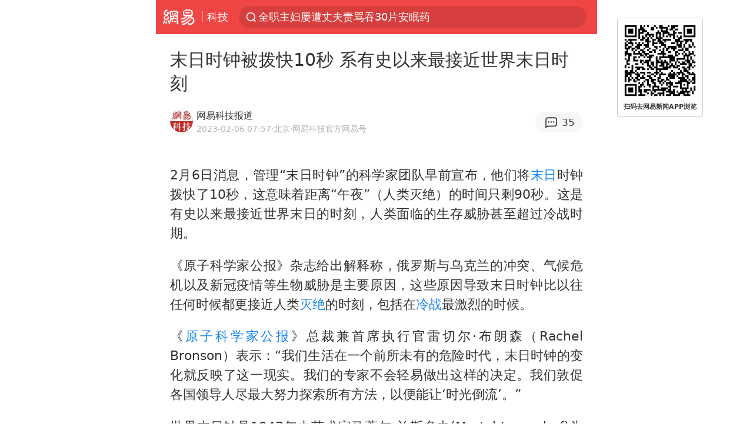

--- FILE ---
content_type: text/html; charset=utf-8
request_url: https://m.163.com/news/article/HSSKIQ9N00097U81.html?spss=sps_sem
body_size: 15026
content:
<!DOCTYPE html>
<html 
 lang="en" 
 data-publishtime="2023-02-06 07:57:15"
 data-id="HSSKIQ9N00097U81"
 data-keys="末日,灭绝,原子科学家公报,原子弹,核战,冷战"
 data-category="探索/宇宙探索"
 data-tid="T1440413166655"
 data-rec-category=""
 data-st=""
 data-type=""
 data-pay-type=""
 data-extend_type=""
 data-extend_id=""
 
>
  <head>
    <meta charset="utf-8" />
    <link rel="dns-prefetch" href="//cms-bucket.ws.126.net" />
    <link rel="dns-prefetch" href="//static.ws.126.net" />
    <link rel="dns-prefetch" href="//vmonitor.ws.netease.com" />
    <link rel="dns-prefetch" href="//nex.163.com" />
    <link rel="dns-prefetch" href="//g.163.com" />
    <link rel="dns-prefetch" href="//ipservice.ws.126.net" />
    <link rel="dns-prefetch" href="//channel.m.163.com" />
    <link rel="dns-prefetch" href="//nimg.ws.126.net" />
    <link rel="dns-prefetch" href="//analytics.163.com" />
    <link rel="dns-prefetch" href="//flv2.bn.netease.com" />
    <link rel="dns-prefetch" href="//comment.api.163.com" />
    <meta name="mobile-web-app-capable" content="yes" />
    <meta name="apple-mobile-web-app-capable" content="yes" />
    <meta name="apple-mobile-web-app-status-bar-style" content="default" />
    <meta name="theme-color" content="#ef4645" />
    <meta id="viewport" name="viewport" content="width=device-width,initial-scale=1,minimum-scale=1,maximum-scale=1,user-scalable=no, viewport-fit=cover"/>
    <meta http-equiv="X-UA-Compatible" content="ie=edge" />
    <title>末日时钟被拨快10秒 系有史以来最接近世界末日时刻|冷战|原子科学家公报|末日|核战|灭绝_手机网易网</title>
    <meta name="keywords" content="末日,灭绝,原子科学家公报,原子弹,核战,冷战" />
    <meta name="description" content="2月6日消息，管理“末日时钟”的科学家团队早前宣布，他们将末日时钟拨快了10秒，这意味着距离“午夜”（人类灭绝）的时间只剩90秒。这是有史以来最接近世界末日的时刻，人类面临的生存威胁甚至超过冷战时期。" />
    <meta property="og:title" content="末日时钟被拨快10秒 系有史以来最接近世界末日时刻_手机网易网" />
    <meta property="og:type" content="news" />
    <meta property="article:author" content="网易科技报道" />
    <meta property="article:published_time" content="2023-02-06T07:57:15+08:00" />
    <meta property="article:tag" content="末日,灭绝,原子科学家公报,原子弹,核战,冷战" />
    <meta property="og:description" content="2月6日消息，管理“末日时钟”的科学家团队早前宣布，他们将末日时钟拨快了10秒，这意味着距离“午夜”（人类灭绝）的时间只剩90秒。这是有史以来最接近世界末日的时刻，人类面临的生存威胁甚至超过冷战时期。" />
    <meta property="og:image" content="https://nimg.ws.126.net/?url=https%3A%2F%2Fstatic.ws.126.net%2Ff2e%2Fwap%2Fcommon%2Fimages%2Fweixinfixed1200low.jpg&thumbnail=750x2147483647&quality=75&type=jpg" />
    <meta property="og:release_date" content="2023-02-06T07:57:15+08:00" />
    <meta property="bytedance:published_time" content="2023-02-06T07:57:15+08:00" />
    <meta property="bytedance:lrDate_time" content="2023-02-06T07:57:15+08:00" />
    <meta property="bytedance:updated_time" content="2023-02-06T07:57:15+08:00" />
    <meta name="googlebot" content="index,follow" />
      <meta name="robots" content="index,follow">
    <meta content="telephone=no" name="format-detection" />
      <link rel="canonical" href="https://www.163.com/tech/article/HSSKIQ9N00097U81.html">
    <link rel="apple-touch-icon" sizes="57x57" href="//static.ws.126.net/163/frontend/images/logo-netease-57.png" />
    <link rel="apple-touch-icon" sizes="72x72" href="//static.ws.126.net/163/frontend/images/logo-netease-72.png" />
    <link rel="apple-touch-icon" sizes="114x114" href="//static.ws.126.net/163/frontend/images/logo-netease-114.png" />      <script>window.__INITIAL_STATE__={"hideAd":false,"docId":"HSSKIQ9N00097U81","channel":"tech","topicId":"BA8D4A3Rwangning","recommendList":[],"articlePhotoList":[],"articlePhotoSetList":[],"articleLiveList":[],"articleVideoList":[],"category":"探索/宇宙探索","isPaid":false,"aliasDocId":"HSSKIQ9N00097U81","furtherReadingId":"","furtherReadingType":"","keywords":"末日,灭绝,原子科学家公报,原子弹,核战,冷战","aiAbstract":""}</script>
     <script>
      (function() {
        try {
          var needJumpTo = '';
          if (needJumpTo) {
            window.location.replace(needJumpTo);
          }
        } catch(err) {}
      })()
    </script>    <script>
      (function () {
        var domainMatches = [
          { test: /163\.com$/i, domain: "163" },
          { test: /baidu\.com$/i, domain: "baidu" },
          { test: /sm\.cn$/i, domain: "sm" },
          { test: /sogou\.com$/i, domain: "sogou" },
          { test: /so\.com$/i, domain: "360" },
          { test: /google/i, domain: "google" },
          { test: /bing/i, domain: "bing" },
          { test: /weibo/i, domain: "weibo" },
          { test: /toutiao/i, domain: "toutiao" },
        ];
        var referrer = document.referrer;
        var referDomain = "";
        var currentPageRefer = "";
        if (referrer) {
          var urlRegexp =
            /^([hH][tT]{2}[pP]:\/\/|[hH][tT]{2}[pP][sS]:\/\/)([^\/]+).*?/;
          var urlMatch = referrer.match(urlRegexp);
          referDomain = urlMatch && urlMatch[2] ? urlMatch[2] : referDomain;
        }
        if (referDomain) {
          currentPageRefer = referDomain;
          domainMatches.some(function (item) {
            if (item.test.test(referDomain)) {
              currentPageRefer = item.domain;
              return true;
            }
            return false;
          });
        }
        if (!currentPageRefer && referrer) {
          currentPageRefer = 'other'
        }
        window._REFER_VAL = currentPageRefer;
        var targetProtocol = "https:";
        if (window.location.protocol != targetProtocol) {
          var host = window.location.host;
          var pathname = window.location.pathname;
          var search = window.location.search;
          var hash = window.location.hash;
          if (host !== "3g.163.com" && host !== "m.163.com") {
            return;
          }
          if (search) {
            var searchParams = search.substr(1).split("&");
            if (searchParams.length > 0) {
              var newParams = [];
              var filterParams = ["referFrom", "isFromOtherWeb"];
              for (var i = 0, len = searchParams.length; i < len; i++) {
                var param = searchParams[i];
                if (filterParams.indexOf(param.split("=")[0]) === -1) {
                  newParams.push(param);
                }
              }
              search = "?" + newParams.join("&");
            }
            search =
              search +
              (search.length === 1 ? "" : "&") +
              "referFrom=" +
              currentPageRefer;
          } else {
            search = "?referFrom=" + currentPageRefer;
          }
          if (referrer && currentPageRefer !== "163") {
            search = search + "&isFromOtherWeb=true";
          }
          var targetHref = targetProtocol + "//" + host + pathname + search + hash;
          window.location.replace(targetHref);
        } else {
          var localParam = function (search, hash) {
            var s = search || window.location.search;
            var h = hash || window.location.hash;
            var fn = function (str, reg) {
              var data = {};
              if (str) {
                str.replace(reg, function ($0, $1, $2, $3) {
                  data[$1] = $3;
                });
                return data;
              }
              return null;
            };
            return {
              search: fn(s, new RegExp("([^?=&]+)(=([^&]*))?", "g")) || {},
              hash: fn(h, new RegExp("([^#=&]+)(=([^&]*))?", "g")) || {},
            };
          };
          var urlSearchReferFrom = localParam().search.referFrom;
          if (
            /referFrom/.test(window.location.search) &&
            currentPageRefer == "163"
          ) {
            window._REFER_VAL = urlSearchReferFrom || "";
          }
        }
      })();
    </script>    <script>
      (function() {
        try {
          var block = 'false';
          if (block === 'true') {
            var ua = window.navigator.userAgent
            var arr = ['baidu', 'sm', 'sogou', '360', 'google', 'bing', 'weibo', 'toutiao'];
            if(arr.indexOf(window._REFER_VAL) > -1 || /baidu/i.test(ua)) {
              window.location.replace('https://m.163.com/html/frontend/today-news-hotrank/index.html?from=wap-hide-outer-search&referFrom=' + window._REFER_VAL);
            }
          }
        } catch(err) {
        }
      })()
    </script>    <script>
      ;(function () {
        var ua = navigator.userAgent;
        var isAndroid = (/android/i).test(ua);
        var isIOS = (/iphone|ipad|ipod/i).test(ua);
        var isWinPhone = (/Windows Phone/i).test(ua);
        var isHarmony = (/Harmony/i).test(ua);
        var isPc = !isAndroid && !isIOS && !isWinPhone && !isHarmony;
        var isWechat = (/MicroMessenger/i).test(ua);
        var isQQ = (/qq\//i).test(ua);
        var isWeibo = (/weibo/i).test(ua);
        var isPopo = (/popo/i).test(ua);
        var isPaid = false;
        if(window.__INITIAL_STATE__) {
          isPaid = window.__INITIAL_STATE__.isPaid
        }
        var isMiniProgram = (/MicroMessenger.*miniProgram/i).test(ua)
        if (!isPc && (isWechat || isQQ || isWeibo || isPopo) && !isMiniProgram && (window.location.host === '3g.163.com' || window.location.host === 'm.163.com') && !isPaid) {
          var spss = getParaByName('spss');
          spss = spss || 'wap_refluxdl_2018';
          var docid = 'HSSKIQ9N00097U81';
          location.replace('https://c.m.163.com/news/a/' + docid +'.html?from=wap_redirect&spss='+ spss +'&referFrom='+ getNewReferFrom());
        }
        function getNewReferFrom() {
          var newReferFrom = ''
          if (document.referrer && /referFrom/.test(window.location.search)) {
            var referFrom = getParaByName('referFrom')
            // 防止带referFrom参数地址有其他refer来源访问
            if (window._REFER_VAL === '163') {
              newReferFrom = referFrom
            } else {
              newReferFrom = window._REFER_VAL
            }
          }
          return newReferFrom;
        }
        function getParaByName(name) {
          var search = window.location.search;
          search = search.substr(1);
          if (typeof name === 'undefined') return search;
          var searchArr = search.split('&');
          for (var i = 0; i < searchArr.length; i++) {
            var searchStr = searchArr[i];
            searchArr[i] = searchStr.split('=');
            if (searchArr[i][0] === name) {
              return searchStr.replace(name + '=', '');
            }
          }
          return '';
        }
      })()
    </script>      <script>
        ;(function () {
          var ua = navigator.userAgent;
          var isAndroid = (/android/i).test(ua);
          var isIOS = (/iphone|ipad|ipod/i).test(ua);
          var isWinPhone = (/Windows Phone/i).test(ua);
          var isHarmony = (/Harmony/i).test(ua);
          var isPc = !isAndroid && !isIOS && !isWinPhone && !isHarmony;
          var isPaid = false;
          if(window.__INITIAL_STATE__) {
            isPaid = window.__INITIAL_STATE__.isPaid
          }
          if (isPaid && isPc) {
            var docid = 'HSSKIQ9N00097U81';
            location.replace('https://www.163.com/dy/article/' + docid +'.html?spss=wap2pc');
          }
        })()
      </script>    <script>
      !function(){"use strict";!function(a,r,o){a.corona_error_cache=function(r){a.corona_error_cache.data.push(r)},a.corona_error_cache.data=[];var t=a[r];a[r]=function(r,o,n,e,c){a.corona_error_cache({e:c,event:"error"}),t&&t.apply(a,arguments)};var n=a[o];a[o]=function(r){a.corona_error_cache({e:r.reason,event:"unhandledrejection"}),n&&n.apply(a,arguments)}}(window,"onerror","onunhandledrejection")}();
    </script>    <script>
     (function(){
       function isSupport() {
           var testKey = 'test',
               storage = window.localStorage;
           try {
               storage.setItem(testKey, 'testValue');
           } catch (error) {
               console.log("localStorage.setItem不可以执行");
               return false;
           }
           try {
               if (storage.getItem(testKey) != 'testValue') {
                   return false
               } else {
                   storage.removeItem(testKey);
                   return true;
               }
           } catch (error) {
               console.log("localStorage.getItem不可以执行");
               return false;
           }
       }
       if (!isSupport()) {
         window.localStorage = {
           setItem: function(key,value){console.log('不支持localStorage',key,value);},
           getItem: function(key){console.log('不支持localStorage',key);return '';},
         }
       }
     })()
    </script>    <script>
      (function flexible(window, document) {
        var docEl = document.documentElement
        var dpr = window.devicePixelRatio || 1
    
        // adjust body font size
        function setBodyFontSize() {
          if (document.body) {
            document.body.style.fontSize = (12 * dpr) + 'px'
          }
          else {
            document.addEventListener('DOMContentLoaded', setBodyFontSize)
          }
        }
        setBodyFontSize();
    
        // set 1rem = viewWidth / 10
        function setRemUnit() {
          var rem = Math.min(docEl.clientWidth, 450) / 10
          docEl.style.fontSize = rem + 'px'
        }
    
        setRemUnit()
    
        // reset rem unit on page resize
        window.addEventListener('resize', setRemUnit)
        window.addEventListener('pageshow', function (e) {
          if (e.persisted) {
            setRemUnit()
          }
        })
    
        // detect 0.5px supports
        if (dpr >= 2) {
          var fakeBody = document.createElement('body')
          var testElement = document.createElement('div')
          testElement.style.border = '.5px solid transparent'
          fakeBody.appendChild(testElement)
          docEl.appendChild(fakeBody)
          if (testElement.offsetHeight === 1) {
            docEl.classList.add('hairlines')
          }
          docEl.removeChild(fakeBody)
        }
      }(window, document))
    </script>    <meta name="google-site-verification" content="PXunD38D6Oui1T44OkAPSLyQtFUloFi5plez040mUOc" />
    <script type="text/javascript">
      function setBodyPlatform () {
        try {
          if(/NewsArticle|TTWebView/i.test(navigator.userAgent)) {
            document.body.classList.add('toutiao');
          }
          else if(/baidu/i.test(navigator.userAgent)) {
            document.body.classList.add('baidu');
          }
          else if(/NewsApp/i.test(navigator.userAgent)) {
            document.body.classList.add('newsapp');
          }
          else if(/MicroMessenger.*miniProgram/i.test(navigator.userAgent)) {
            document.body.classList.add('miniprogram');
          }
          else if(!/iphone|ipad|ipod|Android|Windows Phone/i.test(navigator.userAgent)) {
            document.body.classList.add('pc');
          }
          if(/iphone|ipad|ipod/i.test(navigator.userAgent)) {
            document.body.classList.add('ios');
          }
        } catch (error) {
          console.warn(error);
        }
      }
      if (document.body) {
        setBodyPlatform()
      }
      else {
        document.addEventListener('DOMContentLoaded', setBodyPlatform)
      }
    </script>    <script>
    !function(e,n,t,s,c){var r=void 0!==t&&t.resolve,a=e[s];(a=e[s]=function(){this.modules={}}).callbacks=[],a.ready=r?function(){return a.instance?t.resolve(a.instance.vars()):new t(function(e){return a.callbacks.push(e)})}:function(e){return a.instance?e(a.instance.vars()):a.callbacks.push(e)};var i=n.createElement(c),u=n.getElementsByTagName(c)[0];i.async=!0,i.src="https://s6.music.126.net/puzzle/puzzle@000C0B" + "" + ".js",u.parentNode.insertBefore(i,u)}(window,document,window.Promise,"puzzle","script");
    </script>      <script>
        ;(function(){
        var el = document.createElement("script");
        el.src = "https://lf1-cdn-tos.bytegoofy.com/goofy/ttzz/push.js?791861feb92e3961a47d9cef96053b0e666dba9b870cab6c286b98cb684b76c44a4d40de0dd5fa9b5c2c10f69a3b501dc430e831103b45ce33654fb9f95b006c";
        el.id = "ttzz";
        var s = document.getElementsByTagName("script")[0];
        s.parentNode.insertBefore(el, s);
        })(window)
      </script>      <script>
        (function () {
          setTimeout(function () {
            var bp = document.createElement("script");
            var curProtocol = window.location.protocol.split(":")[0];
            if (curProtocol === "https" && window.location.href.indexOf("wc18") < 0) {
              bp.defer = true;
              bp.src = "https://zz.bdstatic.com/linksubmit/push.js";
              var s = document.getElementsByTagName("script")[0];
              s.parentNode.insertBefore(bp, s);
            }
          }, 2500);
        })();
      </script>    <script>
    var _hmt = _hmt || [];
    (function() {
      var hm = document.createElement("script");
      hm.src = "//hm.baidu.com/hm.js?b2d0b085a122275dd543c6d39d92bc62";
      hm.async = true;
      var s = document.getElementsByTagName("script")[0]; 
      s.parentNode.insertBefore(hm, s);
    })();
    </script>    <script>
    (function() {
      function __load_ant(flag) {
        var s = document.createElement("script");
        s.src = flag ? "//wp.m.163.com/163/frontend/antnest/NTM-5AE0KFYY-2.js" : "//static.ws.126.net/163/frontend/antnest/NTM-5AE0KFYY-2.js";
        s.async = true;
        s.onload = s.onerror = function(){
          if(!window.ntm && !flag) {
            __load_ant(true)
          }
        };
        var p = document.getElementsByTagName("script")[0]; 
        p.parentNode.insertBefore(s, p);
      }
      __load_ant(false)
    })();
    </script>    <script>try{var codeADConfig={article:{topBanner:[],content:[],aboveTieList:[],relateNewsList:[],hotNewsList:[]},video:{pause:[{adid:"codeAD-220",style:"codeAD",htmlResource:'<script>window.reviveAsync = null;<\/script><ins style="display: block;" data-revive-zoneid="220" data-revive-id="bc0ee6b32b55ca7bfb61c2a9dd1cf0c5"></ins> <script async src="//static.outin.cn/js/gtr/gtr.min.js"><\/script>'}],aboveRecommendList:[],recommendList:[{adid:"codeAD-rs1mp492we",style:"codeAD",htmlResource:'<div class="_rs1mp492we"></div> <script type="text/javascript"> (window.slotbydup = window.slotbydup || []).push({ id: "u6543399", container: "_rs1mp492we", async: true }); <\/script> <!-- 多条广告如下脚本只需引入一次 --> <scrip type="text/javascript" src="//cpro.baidustatic.com/cpro/ui/cm.js" async="async" defer="defer" > <\/script>'}]},common:{topBanner:[]}}}catch(e){console.error(e)}</script>
    <script>try{var badiu_ssp_6431680={adid:"codeAD-0324k8h8dgur",position:1,htmlResource:'<script>window.reviveAsync = null;<\/script><ins style="display: block;" data-revive-zoneid="272" data-revive-id="bc0ee6b32b55ca7bfb61c2a9dd1cf0c5"></ins> <script async src="//static.outin.cn/js/gtr/gtr.min.js"><\/script>',style:"codeAD"},toutiao_ssp_6407376={adid:"codeAD-yc0njvenpp",position:1,htmlResource:'<script>window.reviveAsync = null;<\/script><ins style="display: block;" data-revive-zoneid="273" data-revive-id="bc0ee6b32b55ca7bfb61c2a9dd1cf0c5"></ins> <script async src="//static.outin.cn/js/gtr/gtr.min.js"><\/script>',style:"codeAD"},badiu_ssp_295={adid:"codeAD-295",position:1,htmlResource:'<script>window.reviveAsync = null;<\/script><ins style="display: block;"  data-revive-zoneid="295" data-revive-id="bc0ee6b32b55ca7bfb61c2a9dd1cf0c5"></ins><script src="//static.outin.cn/js/gtr/gtr.min.js" async><\/script>',style:"codeAD"},toutiao_ssp_294={adid:"codeAD-294",position:1,htmlResource:'<script> window.reviveAsync = null; <\/script><ins style="display: block;"  data-revive-zoneid="294" data-revive-id="bc0ee6b32b55ca7bfb61c2a9dd1cf0c5"></ins><script src="//static.outin.cn/js/gtr/gtr.min.js" async><\/script>',style:"codeAD"},wechat_codeAD_238={adid:"codeAD-238",position:1,htmlResource:'<script>window.reviveAsync = null;<\/script><ins style="display: block;" data-revive-zoneid="238" data-revive-id="bc0ee6b32b55ca7bfb61c2a9dd1cf0c5"></ins> <script async src="//static.outin.cn/js/gtr/gtr.min.js"><\/script>',style:"codeAD"},uc_codeAD_250={adid:"codeAD-250",position:1,htmlResource:'<script src="//mmjs.adutp.com/source/l/common/gfdv/production/f_v/static/ci.js"><\/script>',style:"codeAD"},other_codeAD_244={adid:"codeAD-244",position:1,htmlResource:'<script>window.reviveAsync = null;<\/script><ins style="display: block;" data-revive-zoneid="244" data-revive-id="bc0ee6b32b55ca7bfb61c2a9dd1cf0c5"></ins> <script async src="//static.outin.cn/js/gtr/gtr.min.js"><\/script>',style:"codeAD"},codeADCtConfig={TBS:{article:{aboveTieList:[{adid:"codeAD-tbs",position:1,htmlResource:'<script adkey="c73ce33e2b3724f1adcec9f8179f2646" src="https://tbsad.imtt.qq.com/tbs/jssdk/js/formal/TBSJSSDK.js?rand=0.4321843743"><\/script>',style:"codeAD"}]}},baidu:{video:{pause:[{adid:"codeAD-257",style:"codeAD",htmlResource:'<ins style="display:block;" data-revive-zoneid="257" data-revive-id="bc0ee6b32b55ca7bfb61c2a9dd1cf0c5"></ins> <script> window.reviveAsync = null; <\/script> <script src="//static.outin.cn/js/gtr/gtr.min.js" async><\/script>'}],recommendList:[{adid:"codeAD-304",position:4,htmlResource:'<ins style="display: block;" data-revive-zoneid="304" data-revive-id="bc0ee6b32b55ca7bfb61c2a9dd1cf0c5"></ins><script>window.reviveAsync = null;<\/script><script src="//static.outin.cn/js/gtr/gtr.min.js" async=""><\/script>',style:"codeAD"}],aboveRecommendList:[{adid:"codeAD-0716-266",style:"codeAD",htmlResource:'<ins style="display: block;" data-revive-zoneid="266" data-revive-id="bc0ee6b32b55ca7bfb61c2a9dd1cf0c5"></ins> <script> window.reviveAsync = null; <\/script> <script async src="//static.outin.cn/js/gtr/gtr.min.js"><\/script>'}]},article:{topBanner:[{adid:"codeAD-260",style:"codeAD",htmlResource:'<ins style="display:block;" data-revive-zoneid="260" data-revive-id="bc0ee6b32b55ca7bfb61c2a9dd1cf0c5"></ins> <script> window.reviveAsync = null; <\/script> <script src="//static.outin.cn/js/gtr/gtr.min.js" async><\/script>'}],content:[{adid:"codeAD-0716-263",style:"codeAD",htmlResource:'<!-- 网易-手机网平台-文中广告(百度渠道) --> <ins style="display: block;" data-revive-zoneid="263" data-revive-id="bc0ee6b32b55ca7bfb61c2a9dd1cf0c5"></ins> <script> window.reviveAsync = null; <\/script> <script async src="//static.outin.cn/js/gtr/gtr.min.js"><\/script>'}],hotNewsList:[{adid:"codeAD-222",position:4,htmlResource:'<script>window.reviveAsync = null;<\/script><ins style="display: block;" data-revive-zoneid="222" data-revive-id="bc0ee6b32b55ca7bfb61c2a9dd1cf0c5"></ins> <script async src="//static.outin.cn/js/gtr/gtr.min.js"><\/script>',style:"codeAD"},{adid:"codeAD-223",position:9,htmlResource:'<script>window.reviveAsync = null;<\/script><ins style="display: block;" data-revive-zoneid="223" data-revive-id="bc0ee6b32b55ca7bfb61c2a9dd1cf0c5"></ins> <script async src="//static.outin.cn/js/gtr/gtr.min.js"><\/script>',style:"codeAD"},{adid:"codeAD-224",position:13,htmlResource:'<script>window.reviveAsync = null;<\/script><ins style="display: block;" data-revive-zoneid="224" data-revive-id="bc0ee6b32b55ca7bfb61c2a9dd1cf0c5"></ins> <script async src="//static.outin.cn/js/gtr/gtr.min.js"><\/script>',style:"codeAD"},{adid:"codeAD-225",position:17,htmlResource:'<script>window.reviveAsync = null;<\/script><ins style="display: block;" data-revive-zoneid="225" data-revive-id="bc0ee6b32b55ca7bfb61c2a9dd1cf0c5"></ins> <script async src="//static.outin.cn/js/gtr/gtr.min.js"><\/script>',style:"codeAD"}],relateNewsList:[{adid:"codeAD-221",position:4,htmlResource:'<script>window.reviveAsync = null;<\/script><ins style="display: block;" data-revive-zoneid="221" data-revive-id="bc0ee6b32b55ca7bfb61c2a9dd1cf0c5"></ins> <script async src="//static.outin.cn/js/gtr/gtr.min.js"><\/script>',style:"codeAD"}],aboveTieList:[badiu_ssp_6431680]},cambrian_article:{},home:{float:[{adid:"codeAD-302",style:"codeAD",htmlResource:'<ins style="display: block;" data-revive-zoneid="302" data-revive-id="bc0ee6b32b55ca7bfb61c2a9dd1cf0c5"></ins><script>window.reviveAsync = null;<\/script><script src="//static.outin.cn/js/gtr/gtr.min.js" async=""><\/script>'}]}},toutiao:{article:{topBanner:[{adid:"codeAD-261",style:"codeAD",htmlResource:'<ins style="display:block;" data-revive-zoneid="261" data-revive-id="bc0ee6b32b55ca7bfb61c2a9dd1cf0c5"></ins> <script> window.reviveAsync = null; <\/script> <script src="//static.outin.cn/js/gtr/gtr.min.js" async><\/script>'}],content:[{adid:"codeAD-0716-264",style:"codeAD",htmlResource:'<!-- 网易-手机网平台-文中广告(头条渠道) --> <ins style="display: block;" data-revive-zoneid="264" data-revive-id="bc0ee6b32b55ca7bfb61c2a9dd1cf0c5"></ins> <script> window.reviveAsync = null; <\/script> <script async src="//static.outin.cn/js/gtr/gtr.min.js"><\/script>'}],contentBom:[],aboveTieList:[toutiao_ssp_6407376]},cambrian_article:{},video:{recommendList:[],aboveRecommendList:[{adid:"codeAD-0716-267",style:"codeAD",htmlResource:'<!-- 网易-手机网平台-视频页下方通栏广告(头条渠道) --> <ins style="display: block;" data-revive-zoneid="267" data-revive-id="bc0ee6b32b55ca7bfb61c2a9dd1cf0c5"></ins> <script> window.reviveAsync = null; <\/script> <script async src="//static.outin.cn/js/gtr/gtr.min.js"><\/script>'}]}},wechat:{article:{aboveTieList:[wechat_codeAD_238]},video:{recommendList:[]}},uc:{article:{aboveTieList:[uc_codeAD_250]},video:{recommendList:[]}},other:{article:{aboveTieList:[other_codeAD_244],topBanner:[{adid:"codeAD-299",style:"codeAD",htmlResource:'<!-- 网易-手机网平台-顶部通栏(自访)~ --><ins style="display: block;" data-revive-zoneid="299" data-revive-id="bc0ee6b32b55ca7bfb61c2a9dd1cf0c5"></ins><script>window.reviveAsync = null;<\/script><script src="//static.outin.cn/js/gtr/gtr.min.js" async=""><\/script>'}],content:[{adid:"codeAD-0716-262",style:"codeAD",htmlResource:'<!-- 网易-手机网平台-文中广告(其他渠道) --> <ins style="display: block;" data-revive-zoneid="262" data-revive-id="bc0ee6b32b55ca7bfb61c2a9dd1cf0c5"></ins> <script> window.reviveAsync = null; <\/script> <script async src="//static.outin.cn/js/gtr/gtr.min.js"><\/script>'}]},video:{recommendList:[],aboveRecommendList:[{adid:"codeAD-0716-265",style:"codeAD",htmlResource:'<!-- 网易-手机网平台-视频页下方通栏广告(其他渠道) --> <ins style="display: block;" data-revive-zoneid="265" data-revive-id="bc0ee6b32b55ca7bfb61c2a9dd1cf0c5"></ins> <script> window.reviveAsync = null; <\/script> <script async src="//static.outin.cn/js/gtr/gtr.min.js"><\/script>'}]}}}}catch(c){}</script>
    <link rel="preload" href="https://static.ws.126.net/163/wap/f2e/hbs/static/article/css/main.42dc95ca.css" as="style">
    <link rel="preload" href="https://static.ws.126.net/163/wap/f2e/hbs/static/article/js/main.53f2927d.js" as="script">
    <link rel="stylesheet" type="text/css" href="https://static.ws.126.net/163/wap/f2e/hbs/static/article/css/main.42dc95ca.css">
    <!-- BjopMonitoring -->  </head>
  <body class="article ">
    <a href="https://m.163.com/hot/newsList" style="display: none;"></a>
    <img style="display: none;" src="https://nimg.ws.126.net/?url=https%3A%2F%2Fstatic.ws.126.net%2Ff2e%2Fwap%2Fcommon%2Fimages%2Fweixinfixed1200low.jpg&thumbnail=750x2147483647&quality=75&type=jpg" />
    <header class="header">
  <nav class="topNav js-topNav">
      <a class="s-back" href="/">网易</a>
    <span class="s-line"></span>
    <a class="s-channel js-topNav-channel" href="/touch/tech">科技</a>
    <div class="s-search js-topNav-search">
      <div class="hot-words js-hot-words">
          <a class="hot-word js-hot-word" href="https://m.163.com/search">
            <span class="s-text"></span>
          </a>
      </div>    </div>
    <a class="s-comment js-topNav-comment" href="/touch/comment.html?docid=HSSKIQ9N00097U81">
      <span class="s-count js-topNav-commentCount">0</span>
    </a>
    <div class="js-topNav-user topNav-user"></div>
  </nav>
</header>
<div class="area-topBanner js-area-topBanner"></div>
<div class="js-banner"></div>
<main class="main js-main">
  <article class="article js-article">
    <header>
      <h1 class="article-title">末日时钟被拨快10秒 系有史以来最接近世界末日时刻</h1>
      <section class="article-info">
            <a class="author-homePage" href="/news/sub/T1440413166655.html">
              <img 
                class="s-avatar image-lazy" 
                src="https://static.ws.126.net/163/frontend/images/2022/empty.png" 
                data-src="http://dingyue.ws.126.net/Mmz2&#x3D;vXsnJSfpJcX&#x3D;rrhWjCJVlzdMl82PybCnVR4wRPIV.jpg" 
                alt="网易科技报道"
                data-thumbnail="65x"
              />
            </a>
        <div class="s-author">
            <address>
                <a class="author-homePage" href="/news/sub/T1440413166655.html">网易科技报道</a>
                <img class="s-certificationImg" src="https://img2.cache.netease.com/m/newsapp/reading/vip/yellownew.png" alt="" />
            </address>
          <div class="s-time">
            <time datetime="2023-02-06 07:57">2023-02-06 07:57</time>
              <span>·北京</span>
              <span class="s-certificationText">·网易科技官方网易号</span>
          </div>
        </div>
        <aside class="s-comment js-article-comment">
          <a href="/touch/comment.html?docid=HSSKIQ9N00097U81">
            <span class="js-article-commentCount">0</span>
          </a>
        </aside>
      </section>
    </header>
    <section class="article-body js-article-body">
      <p id="1HRT39K7">2月6日消息，管理“末日时钟”的科学家团队早前宣布，他们将<a class="keyword-search" href="https://news.163.com/news/search?keyword&#x3D;%E6%9C%AB%E6%97%A5">末日</a>时钟拨快了10秒，这意味着距离“午夜”（人类灭绝）的时间只剩90秒。这是有史以来最接近世界末日的时刻，人类面临的生存威胁甚至超过冷战时期。</p><p id="1HRT39K9">《原子科学家公报》杂志给出解释称，俄罗斯与乌克兰的冲突、气候危机以及新冠疫情等生物威胁是主要原因，这些原因导致末日时钟比以往任何时候都更接近人类<a class="keyword-search" href="https://news.163.com/news/search?keyword&#x3D;%E7%81%AD%E7%BB%9D">灭绝</a>的时刻，包括在<a class="keyword-search" href="https://news.163.com/news/search?keyword&#x3D;%E5%86%B7%E6%88%98">冷战</a>最激烈的时候。</p><p id="1HRT39KA">《<a class="keyword-search" href="https://news.163.com/news/search?keyword&#x3D;%E5%8E%9F%E5%AD%90%E7%A7%91%E5%AD%A6%E5%AE%B6%E5%85%AC%E6%8A%A5">原子科学家公报</a>》总裁兼首席执行官雷切尔·布朗森（Rachel Bronson）表示：“我们生活在一个前所未有的危险时代，末日时钟的变化就反映了这一现实。我们的专家不会轻易做出这样的决定。我们敦促各国领导人尽最大努力探索所有方法，以便能让‘时光倒流’。”</p><p id="1HRT39KB">世界末日钟是1947年由艺术家马蒂尔·兰斯多夫(Martyl Langsdorf)为BAS创作的，她的丈夫亚历山大（Alexander）作为“曼哈顿计划”的物理学家帮助发明了原子弹。末日时种最初被设想为一种手段，明确地向公众发出信号，表明核武器对世界构成的生存威胁。午夜12时整象征着<a class="keyword-search" href="https://news.163.com/news/search?keyword&#x3D;%E6%A0%B8%E6%88%98">核战</a>爆发，当时的时间距离午夜还有7分钟。在美国和前苏联冷战对峙期间，该指针距离午夜为2分钟。</p><p id="1HRT39KC">2007年，末日时钟倒计时扩大到包括所有人为的生存威胁，增加了气候变化、人工智能、战争和全球流行病等因素。在过去的三年里，末日始终停留在距离午夜还有100秒的时候，徘徊在迄今为止最接近人类灭绝的时间点。现在，由于俄乌冲突风险越来越大，它距离午夜更近了一步。</p><p id="1HRT39KD">《原子科学家公报》由知名物理学家阿尔伯特·爱因斯坦(Albert Einstein)和罗伯特·奥本海默（Robert Oppenheimer）等物理学家于1945年创立，后者又被称为“原子弹之父”。 《原子科学家公报》的成立受到当年美国向日本广岛和长崎投掷原子弹的启发。</p><p id="1HRT39KE">为了决定时钟指针每年的变动情况，《原子科学家公报》的科学与安全委员会每年召开两次会议，由来自外交、核科学、气候变化、破坏性技术和军事领域的18名专家参加，讨论人类对自身构成的威胁。为了评估这些危险，科学与安全委员会的成员在就时钟最终位置达成一致之前，会与各自领域的同事以及《公报》的赞助商委员会进行磋商。</p><p id="1HRT39KF">末日时钟的指针以前也曾被回调过，特别是1991年苏联解体和《削减战略武器条约》签署后，时钟被调回了距离午夜17分钟的位置。</p><p id="1HRT39KG">人权组织The Elders主席、前联合国人权事务高级专员玛丽·罗宾逊（Mary Robinson）在一份声明中表示：“末日时钟为全人类敲响了警钟：我们正处于悬崖边缘。但我们的领导人还没有采取足够快的行动速度，以确保地球继续是一个和平宜居的星球。”</p><p id="1HRT39KH">罗宾逊补充说：“从削减碳排放到加强军备控制条约，再到投资预防大流行疾病，我们知道需要做什么。科学已经给出了明确的指引，但缺乏政治意愿。如果我们要避免灾难，这种情况必须在2023年改变。我们正面临多重生存危机。领导人们需要一种危机思维。”（小小）</p>
    </section>
    <div class="unfold-wrap js-unfold-wrap"></div>
    <div class="js-pay-wrap"></div>
    <div class="js-pay-recommend-wrap"></div>
    <footer class="article-footer">
        <div class="s-info">责任编辑：杨胜忠_NB24315</div>
    </footer>
  </article>
  <div class="js-recommend-vip"></div>
  <div class="js-area-contentBottom"></div>
  <section 
    class="main-openApp js-open-app" 
    data-param="HSSKIQ9N00097U81"
    data-mod="articleWakeupButton"
    data-act="article_body_bottom_wakeup"
  >
    打开网易新闻体验更佳
  </section>
  <div class="area-aboveTieList js-area-aboveTieList"></div>
  <section class="hot-search">
    <h3>热搜</h3>
    <ul>
        <li>
          <a href="https://m.163.com/cm/news/search?spsc&#x3D;sps&amp;spss&#x3D;sps_sem&amp;redirect&#x3D;1&amp;keyword&#x3D;%E5%95%86%E4%B8%9A%E7%94%A8%E6%88%BF%E8%B4%AD%E6%88%BF%E8%B4%B7%E6%AC%BE%E9%A6%96%E4%BB%98%E6%AF%94%E4%BE%8B%E4%B8%8D%E4%BD%8E%E4%BA%8E30%25">商业用房购房贷款首付比例不低于30%</a>
        </li>
        <li>
          <a href="https://m.163.com/cm/news/search?spsc&#x3D;sps&amp;spss&#x3D;sps_sem&amp;redirect&#x3D;1&amp;keyword&#x3D;2026%E5%A4%AE%E8%A7%86%E6%98%A5%E6%99%9A%E9%A6%96%E6%AC%A1%E8%81%94%E6%8E%92">2026央视春晚首次联排</a>
        </li>
        <li>
          <a href="https://m.163.com/cm/news/search?spsc&#x3D;sps&amp;spss&#x3D;sps_sem&amp;redirect&#x3D;1&amp;keyword&#x3D;%E4%B8%AD%E5%9B%BD%E9%A9%BB%E6%9F%AC%E5%A4%A7%E4%BD%BF%E6%B1%AA%E6%96%87%E6%96%8C%E7%BA%A6%E8%A7%81%E6%9F%AC%E5%89%AF%E9%A6%96%E7%9B%B8">中国驻柬大使汪文斌约见柬副首相</a>
        </li>
        <li>
          <a href="https://m.163.com/cm/news/search?spsc&#x3D;sps&amp;spss&#x3D;sps_sem&amp;redirect&#x3D;1&amp;keyword&#x3D;10%E6%AC%BE%E5%84%BF%E7%AB%A5%E9%9D%A2%E9%9C%9C%E8%A2%AB%E6%9B%9D%E8%BF%9D%E8%A7%84%E6%B7%BB%E5%8A%A0">10款儿童面霜被曝违规添加</a>
        </li>
        <li>
          <a href="https://m.163.com/cm/news/search?spsc&#x3D;sps&amp;spss&#x3D;sps_sem&amp;redirect&#x3D;1&amp;keyword&#x3D;%E5%8A%A8%E5%8A%9B%E7%94%B5%E6%B1%A0%E5%9B%9E%E6%94%B6%E6%96%B0%E8%A7%84%E6%9D%A5%E4%BA%86">动力电池回收新规来了</a>
        </li>
        <li>
          <a href="https://m.163.com/cm/news/search?spsc&#x3D;sps&amp;spss&#x3D;sps_sem&amp;redirect&#x3D;1&amp;keyword&#x3D;%E5%95%86%E4%B8%9A%E8%88%AA%E5%A4%A9IPO%E5%86%8D%E8%90%BD%E4%B8%80%E5%AD%90%EF%BC%9A%E4%B8%AD%E7%A7%91%E5%AE%87%E8%88%AA%E5%AE%8C%E6%88%90%E4%B8%8A%E5%B8%82%E8%BE%85%E5%AF%BC">商业航天IPO再落一子：中科宇航完成上市辅导</a>
        </li>
    </ul>
  </section>
  <div class="js-area-zxb"></div>
  
  <section class="comment">
    <h3>热门跟贴</h3>
    <article class="comment-list js-comment-list"></article>
    <div class="comment-link">
      <div
        class="js-open-app comment-open-app"
        data-param="/tie/HSSKIQ9N00097U81"
        data-mod="articleComments"
        data-act="article_posting_wakeup"
      >
        打开APP发贴 <i class="icon-arrow"></i>
      </div>
      <div>
        <a class="js-comment-more" href="/touch/comment.html?docid=HSSKIQ9N00097U81">
          <span class="js-comment-count">0</span>条跟贴 <i class="icon-arrow"></i>
        </a>
      </div>
    </div>
  </section>
  <div class="area-blowContent js-area-blowContent"></div>
  <div class="js-tt-tagWords"></div>
    <section class="recommend js-recommend">
      <h3>相关推荐</h3>
      <ul class="js-recommend-wrap">
          <li 
            class="recommend-item js-recommend-item"
            data-act="article_recommend"
            data-itemid="VPI7LFLGO"
            data-position="1"
            data-category="video"
          >
              <a class="card-recommend-oneImg" href="/v/video/VPI7LFLGO.html">
                <article>
                  <section class="s-left">
                    <h4>妻子因月子仇跟我冷战3年，我叫她滚，她走后老妈甩来2百万账单</h4>
                    <div class="s-info">
                        <span class="s-source">林中小呜</span>
                        <span class="s-replyCount">17跟贴</span>
                      <span class="s-holder"></span>
                    </div>
                  </section>
                    <section class="s-right">
                      <img
                        class="image-lazy image-error"
                        src="https://static.ws.126.net/163/frontend/images/2022/empty.png"
                        data-src="http://videoimg.ws.126.net/cover/20260113/9betIBENl_cover.jpg"
                        data-thumbnail="218"
                        alt="妻子因月子仇跟我冷战3年，我叫她滚，她走后老妈甩来2百万账单"
                      />
                        <i class="icon-play"></i>
                    </section>
                </article>
              </a></li>          <li 
            class="recommend-item js-recommend-item"
            data-act="article_recommend"
            data-itemid="VHIF5SGSB"
            data-position="2"
            data-category="video"
          >
              <a class="card-recommend-oneImg" href="/v/video/VHIF5SGSB.html">
                <article>
                  <section class="s-left">
                    <h4>夫妻俩在家冷战，接下来媳妇一个手势，丈夫就是不回头</h4>
                    <div class="s-info">
                        <span class="s-source">邓喜喜笑</span>
                        <span class="s-replyCount">1跟贴</span>
                      <span class="s-holder"></span>
                    </div>
                  </section>
                    <section class="s-right">
                      <img
                        class="image-lazy image-error"
                        src="https://static.ws.126.net/163/frontend/images/2022/empty.png"
                        data-src="http://videoimg.ws.126.net/cover/20260116/PHh2K8BJg_cover.jpg"
                        data-thumbnail="218"
                        alt="夫妻俩在家冷战，接下来媳妇一个手势，丈夫就是不回头"
                      />
                        <i class="icon-play"></i>
                    </section>
                </article>
              </a></li>          <li 
            class="recommend-item js-recommend-item"
            data-act="article_recommend"
            data-itemid="VMI7PUGUL"
            data-position="3"
            data-category="video"
          >
              <a class="card-recommend-oneImg" href="/v/video/VMI7PUGUL.html">
                <article>
                  <section class="s-left">
                    <h4>冷战老公不回房，妻子只要拿出这招，下一秒画风突变！</h4>
                    <div class="s-info">
                        <span class="s-source">爆笑牛牛</span>
                        <span class="s-replyCount">1跟贴</span>
                      <span class="s-holder"></span>
                    </div>
                  </section>
                    <section class="s-right">
                      <img
                        class="image-lazy image-error"
                        src="https://static.ws.126.net/163/frontend/images/2022/empty.png"
                        data-src="http://videoimg.ws.126.net/cover/20260113/rKvh1PHTD_cover.jpg"
                        data-thumbnail="218"
                        alt="冷战老公不回房，妻子只要拿出这招，下一秒画风突变！"
                      />
                        <i class="icon-play"></i>
                    </section>
                </article>
              </a></li>          <li 
            class="recommend-item js-recommend-item"
            data-act="article_recommend"
            data-itemid="VFI7CSTEE"
            data-position="4"
            data-category="video"
          >
              <a class="card-recommend-oneImg" href="/v/video/VFI7CSTEE.html">
                <article>
                  <section class="s-left">
                    <h4>跟丈夫吵架闹冷战，本想趁睡觉整蛊下，结果竟然早有准备！</h4>
                    <div class="s-info">
                        <span class="s-source">青青笑翻天</span>
                        <span class="s-replyCount">1跟贴</span>
                      <span class="s-holder"></span>
                    </div>
                  </section>
                    <section class="s-right">
                      <img
                        class="image-lazy image-error"
                        src="https://static.ws.126.net/163/frontend/images/2022/empty.png"
                        data-src="http://videoimg.ws.126.net/cover/20260113/jsnI9RZeQ_cover.jpg"
                        data-thumbnail="218"
                        alt="跟丈夫吵架闹冷战，本想趁睡觉整蛊下，结果竟然早有准备！"
                      />
                        <i class="icon-play"></i>
                    </section>
                </article>
              </a></li>          <li 
            class="recommend-item js-recommend-item"
            data-act="article_recommend"
            data-itemid="VUIFG6KJL"
            data-position="5"
            data-category="video"
          >
              <a class="card-recommend-oneImg" href="/v/video/VUIFG6KJL.html">
                <article>
                  <section class="s-left">
                    <h4>夫妻俩吵架冷战，老公竟然翻出“和好券”，结局让所有人预料！</h4>
                    <div class="s-info">
                        <span class="s-source">搞笑小王纸</span>
                        <span class="s-replyCount">1跟贴</span>
                      <span class="s-holder"></span>
                    </div>
                  </section>
                    <section class="s-right">
                      <img
                        class="image-lazy image-error"
                        src="https://static.ws.126.net/163/frontend/images/2022/empty.png"
                        data-src="http://videoimg.ws.126.net/cover/20260116/BX8noJzAN_cover.jpg"
                        data-thumbnail="218"
                        alt="夫妻俩吵架冷战，老公竟然翻出“和好券”，结局让所有人预料！"
                      />
                        <i class="icon-play"></i>
                    </section>
                </article>
              </a></li>          <li 
            class="recommend-item js-recommend-item"
            data-act="article_recommend"
            data-itemid="VUIFRRVGN"
            data-position="6"
            data-category="video"
          >
              <a class="card-recommend-oneImg" href="/v/video/VUIFRRVGN.html">
                <article>
                  <section class="s-left">
                    <h4>夫妻俩吵架冷战，老公不哭不闹上绝招，方法治标不治本</h4>
                    <div class="s-info">
                        <span class="s-source">医水爱搞笑</span>
                        <span class="s-replyCount">1跟贴</span>
                      <span class="s-holder"></span>
                    </div>
                  </section>
                    <section class="s-right">
                      <img
                        class="image-lazy image-error"
                        src="https://static.ws.126.net/163/frontend/images/2022/empty.png"
                        data-src="http://videoimg.ws.126.net/cover/20260116/ej4vfRqSc_cover.jpg"
                        data-thumbnail="218"
                        alt="夫妻俩吵架冷战，老公不哭不闹上绝招，方法治标不治本"
                      />
                        <i class="icon-play"></i>
                    </section>
                </article>
              </a></li>          <li 
            class="recommend-item js-recommend-item"
            data-act="article_recommend"
            data-itemid="VJIFUVRDH"
            data-position="7"
            data-category="video"
          >
              <a class="card-recommend-oneImg" href="/v/video/VJIFUVRDH.html">
                <article>
                  <section class="s-left">
                    <h4>日本为什么害怕美国，除了当初的原子弹，还因为被盯住了</h4>
                    <div class="s-info">
                        <span class="s-source">搞笑飞鱼剪</span>
                        <span class="s-replyCount">1跟贴</span>
                      <span class="s-holder"></span>
                    </div>
                  </section>
                    <section class="s-right">
                      <img
                        class="image-lazy image-error"
                        src="https://static.ws.126.net/163/frontend/images/2022/empty.png"
                        data-src="http://videoimg.ws.126.net/cover/20260116/MvrwLXmFj_cover.jpg"
                        data-thumbnail="218"
                        alt="日本为什么害怕美国，除了当初的原子弹，还因为被盯住了"
                      />
                        <i class="icon-play"></i>
                    </section>
                </article>
              </a></li>          <li 
            class="recommend-item js-recommend-item"
            data-act="article_recommend"
            data-itemid="VUIFEQ9CH"
            data-position="8"
            data-category="video"
          >
              <a class="card-recommend-oneImg" href="/v/video/VUIFEQ9CH.html">
                <article>
                  <section class="s-left">
                    <h4>冷战后超市碰到老公，上演最熟悉的陌生人，关键一眼都不让多看！</h4>
                    <div class="s-info">
                        <span class="s-source">爱玩的汤姆</span>
                        <span class="s-replyCount">1跟贴</span>
                      <span class="s-holder"></span>
                    </div>
                  </section>
                    <section class="s-right">
                      <img
                        class="image-lazy image-error"
                        src="https://static.ws.126.net/163/frontend/images/2022/empty.png"
                        data-src="http://videoimg.ws.126.net/cover/20260116/OBN8XJWaF_cover.jpg"
                        data-thumbnail="218"
                        alt="冷战后超市碰到老公，上演最熟悉的陌生人，关键一眼都不让多看！"
                      />
                        <i class="icon-play"></i>
                    </section>
                </article>
              </a></li>          <li 
            class="recommend-item js-recommend-item"
            data-act="article_recommend"
            data-itemid="VTI797V8H"
            data-position="9"
            data-category="video"
          >
              <a class="card-recommend-oneImg" href="/v/video/VTI797V8H.html">
                <article>
                  <section class="s-left">
                    <h4>夫妻吵架冷战十天，主动示好老婆竟这样，婆婆都看不下去了！</h4>
                    <div class="s-info">
                        <span class="s-source">玉皇阁街拍</span>
                      <span class="s-holder"></span>
                    </div>
                  </section>
                    <section class="s-right">
                      <img
                        class="image-lazy image-error"
                        src="https://static.ws.126.net/163/frontend/images/2022/empty.png"
                        data-src="http://videoimg.ws.126.net/cover/20260113/lhnW2Jesz_cover.jpg"
                        data-thumbnail="218"
                        alt="夫妻吵架冷战十天，主动示好老婆竟这样，婆婆都看不下去了！"
                      />
                        <i class="icon-play"></i>
                    </section>
                </article>
              </a></li>          <li 
            class="recommend-item js-recommend-item"
            data-act="article_recommend"
            data-itemid="KJ4UQ04Q0556BMZK"
            data-position="10"
            data-category=""
          >
              <a class="card-recommend-threeImg" href="/tech/article/KJ4UQ04Q0556BMZK.html">
                <article>
                  <h4>美曾预测核战将致50亿人死亡，中国院士：我们有防御能力</h4>
                  <section class="s-imgs-wrap">
                    <div class="s-imgs">
                      <img
                        src="https://static.ws.126.net/163/frontend/images/2022/empty.png"
                        class="image-lazy image-error"
                        data-src="http://bjnewsrec-cv.ws.126.net/three3575bae89edj00t8rzy00032d000zk00mcp.jpg"
                        data-thumbnail="218"
                        alt=""
                      />
                      <img
                        src="https://static.ws.126.net/163/frontend/images/2022/empty.png"
                        class="image-lazy image-error"
                        data-src="http://bjnewsrec-cv.ws.126.net/three3279f823d0ej00t8rzxz001dd000wu00k0p.jpg"
                        data-thumbnail="218"
                        alt=""
                      />
                      <img
                        src="https://static.ws.126.net/163/frontend/images/2022/empty.png"
                        class="image-lazy image-error"
                        data-src="http://bjnewsrec-cv.ws.126.net/three749089818bdj00t8rzy3002ad000zk00lcp.jpg"
                        data-thumbnail="218"
                        alt=""
                      />
                    </div>
                  </section>
                  <div class="s-info">
                      <span class="s-source">天老爷</span>
                      <span class="s-replyCount">4跟贴</span>
                    <span class="s-holder"></span>
                  </div>
                </article>
              </a></li>          <li 
            class="recommend-item js-recommend-item"
            data-act="article_recommend"
            data-itemid="VMICSNNFG"
            data-position="11"
            data-category="video"
          >
              <a class="card-recommend-oneImg" href="/v/video/VMICSNNFG.html">
                <article>
                  <section class="s-left">
                    <h4>夫妻吵架冷战，儿子一个动作神助攻。儿子：没我这个家得散</h4>
                    <div class="s-info">
                        <span class="s-source">奇观趣闻</span>
                        <span class="s-replyCount">17跟贴</span>
                      <span class="s-holder"></span>
                    </div>
                  </section>
                    <section class="s-right">
                      <img
                        class="image-lazy image-error"
                        src="https://static.ws.126.net/163/frontend/images/2022/empty.png"
                        data-src="http://videoimg.ws.126.net/cover/20260115/9H654A2jJ_cover.jpg"
                        data-thumbnail="218"
                        alt="夫妻吵架冷战，儿子一个动作神助攻。儿子：没我这个家得散"
                      />
                        <i class="icon-play"></i>
                    </section>
                </article>
              </a></li>          <li 
            class="recommend-item js-recommend-item"
            data-act="article_recommend"
            data-itemid="VTI921UUO"
            data-position="12"
            data-category="video"
          >
              <a class="card-recommend-oneImg" href="/v/video/VTI921UUO.html">
                <article>
                  <section class="s-left">
                    <h4>把豆包调成自己的声音哄女友，在冷战和挑战之间选择了宣战</h4>
                    <div class="s-info">
                        <span class="s-source">纵使风吹</span>
                        <span class="s-replyCount">83跟贴</span>
                      <span class="s-holder"></span>
                    </div>
                  </section>
                    <section class="s-right">
                      <img
                        class="image-lazy image-error"
                        src="https://static.ws.126.net/163/frontend/images/2022/empty.png"
                        data-src="http://videoimg.ws.126.net/cover/20260114/AlkTC2GNW_cover.jpg"
                        data-thumbnail="218"
                        alt="把豆包调成自己的声音哄女友，在冷战和挑战之间选择了宣战"
                      />
                        <i class="icon-play"></i>
                    </section>
                </article>
              </a></li>          <li 
            class="recommend-item js-recommend-item"
            data-act="article_recommend"
            data-itemid="VOIFE14GK"
            data-position="13"
            data-category="video"
          >
              <a class="card-recommend-oneImg" href="/v/video/VOIFE14GK.html">
                <article>
                  <section class="s-left">
                    <h4>夫妻吵架冷战，丈夫花样哄人却无效，背后原因笑点十足！</h4>
                    <div class="s-info">
                        <span class="s-source">中先生搞笑</span>
                        <span class="s-replyCount">4跟贴</span>
                      <span class="s-holder"></span>
                    </div>
                  </section>
                    <section class="s-right">
                      <img
                        class="image-lazy image-error"
                        src="https://static.ws.126.net/163/frontend/images/2022/empty.png"
                        data-src="http://videoimg.ws.126.net/cover/20260116/84uwvITWm_cover.jpg"
                        data-thumbnail="218"
                        alt="夫妻吵架冷战，丈夫花样哄人却无效，背后原因笑点十足！"
                      />
                        <i class="icon-play"></i>
                    </section>
                </article>
              </a></li>          <li 
            class="recommend-item js-recommend-item"
            data-act="article_recommend"
            data-itemid="VBIA203QB"
            data-position="14"
            data-category="video"
          >
              <a class="card-recommend-oneImg" href="/v/video/VBIA203QB.html">
                <article>
                  <section class="s-left">
                    <h4>她的冷淡，就是对你上头的开始</h4>
                    <div class="s-info">
                        <span class="s-source">黄栗子本人</span>
                        <span class="s-replyCount">3跟贴</span>
                      <span class="s-holder"></span>
                    </div>
                  </section>
                    <section class="s-right">
                      <img
                        class="image-lazy image-error"
                        src="https://static.ws.126.net/163/frontend/images/2022/empty.png"
                        data-src="http://videoimg.ws.126.net/cover/20260114/lOfgBMtPG_cover.jpg"
                        data-thumbnail="218"
                        alt="她的冷淡，就是对你上头的开始"
                      />
                        <i class="icon-play"></i>
                    </section>
                </article>
              </a></li>          <li 
            class="recommend-item js-recommend-item"
            data-act="article_recommend"
            data-itemid="KJCVMMHC0556B83Q"
            data-position="15"
            data-category=""
          >
              <a class="card-recommend-threeImg" href="/tech/article/KJCVMMHC0556B83Q.html">
                <article>
                  <h4>详解推背图2026年预象：红马摔倒引发惊天巨变，乾坤彻底反转</h4>
                  <section class="s-imgs-wrap">
                    <div class="s-imgs">
                      <img
                        src="https://static.ws.126.net/163/frontend/images/2022/empty.png"
                        class="image-lazy image-error"
                        data-src="http://dingyue.ws.126.net/2026/0116/e99c3196j00t8xrt900f4d000og00f6p.jpg"
                        data-thumbnail="218"
                        alt=""
                      />
                      <img
                        src="https://static.ws.126.net/163/frontend/images/2022/empty.png"
                        class="image-lazy image-error"
                        data-src="http://dingyue.ws.126.net/2026/0116/e33a37b8j00t8xrtb00j1d000o000gep.jpg"
                        data-thumbnail="218"
                        alt=""
                      />
                      <img
                        src="https://static.ws.126.net/163/frontend/images/2022/empty.png"
                        class="image-lazy image-error"
                        data-src="http://dingyue.ws.126.net/2026/0116/78fa3c56j00t8xrtd010nd000oj00gcp.jpg"
                        data-thumbnail="218"
                        alt=""
                      />
                    </div>
                  </section>
                  <div class="s-info">
                      <span class="s-source">卡西莫多的故事</span>
                    <span class="s-holder"></span>
                  </div>
                </article>
              </a></li>          <li 
            class="recommend-item js-recommend-item"
            data-act="article_recommend"
            data-itemid="KJAD9HU805566N7B"
            data-position="16"
            data-category=""
          >
              <a class="card-recommend-threeImg" href="/tech/article/KJAD9HU805566N7B.html">
                <article>
                  <h4>美高官：先打中国再打朝鲜，打不过就核战，因为中国火箭军太强大</h4>
                  <section class="s-imgs-wrap">
                    <div class="s-imgs">
                      <img
                        src="https://static.ws.126.net/163/frontend/images/2022/empty.png"
                        class="image-lazy image-error"
                        data-src="http://dingyue.ws.126.net/2026/0115/c8a03810j00t8vx59008kd000hs00b7p.jpg"
                        data-thumbnail="218"
                        alt=""
                      />
                      <img
                        src="https://static.ws.126.net/163/frontend/images/2022/empty.png"
                        class="image-lazy image-error"
                        data-src="http://dingyue.ws.126.net/2026/0115/bf72061cj00t8vx5c009pd000hs00ayp.jpg"
                        data-thumbnail="218"
                        alt=""
                      />
                      <img
                        src="https://static.ws.126.net/163/frontend/images/2022/empty.png"
                        class="image-lazy image-error"
                        data-src="http://dingyue.ws.126.net/2026/0115/66118298j00t8vx570065d000hs0085p.jpg"
                        data-thumbnail="218"
                        alt=""
                      />
                    </div>
                  </section>
                  <div class="s-info">
                      <span class="s-source">小曙说娱</span>
                    <span class="s-holder"></span>
                  </div>
                </article>
              </a></li>          <li 
            class="recommend-item js-recommend-item"
            data-act="article_recommend"
            data-itemid="VNIG7BLFN"
            data-position="17"
            data-category="video"
          >
              <a class="card-recommend-oneImg" href="/v/video/VNIG7BLFN.html">
                <article>
                  <section class="s-left">
                    <h4>比原子弹厉害千倍，一枚真能摧毁全人类？</h4>
                    <div class="s-info">
                        <span class="s-source">大国芝士局</span>
                      <span class="s-holder"></span>
                    </div>
                  </section>
                    <section class="s-right">
                      <img
                        class="image-lazy image-error"
                        src="https://static.ws.126.net/163/frontend/images/2022/empty.png"
                        data-src="http://videoimg.ws.126.net/cover/20260116/wcSYl30Rs_cover.jpg"
                        data-thumbnail="218"
                        alt="比原子弹厉害千倍，一枚真能摧毁全人类？"
                      />
                        <i class="icon-play"></i>
                    </section>
                </article>
              </a></li>          <li 
            class="recommend-item js-recommend-item"
            data-act="article_recommend"
            data-itemid="VNIB7DMTK"
            data-position="18"
            data-category="video"
          >
              <a class="card-recommend-oneImg" href="/v/video/VNIB7DMTK.html">
                <article>
                  <section class="s-left">
                    <h4>霸气！俄军苏-27，冷战最强战机！</h4>
                    <div class="s-info">
                        <span class="s-source">大国芝士局</span>
                        <span class="s-replyCount">1跟贴</span>
                      <span class="s-holder"></span>
                    </div>
                  </section>
                    <section class="s-right">
                      <img
                        class="image-lazy image-error"
                        src="https://static.ws.126.net/163/frontend/images/2022/empty.png"
                        data-src="http://videoimg.ws.126.net/cover/20260114/pPndJOkab_cover.jpg"
                        data-thumbnail="218"
                        alt="霸气！俄军苏-27，冷战最强战机！"
                      />
                        <i class="icon-play"></i>
                    </section>
                </article>
              </a></li>          <li 
            class="recommend-item js-recommend-item"
            data-act="article_recommend"
            data-itemid="VVIAR5E5Q"
            data-position="19"
            data-category="video"
          >
              <a class="card-recommend-oneImg" href="/v/video/VVIAR5E5Q.html">
                <article>
                  <section class="s-left">
                    <h4>二战之美国为减少伤亡，意图对日使用原子弹！</h4>
                    <div class="s-info">
                        <span class="s-source">二叔胡侃</span>
                        <span class="s-replyCount">1跟贴</span>
                      <span class="s-holder"></span>
                    </div>
                  </section>
                    <section class="s-right">
                      <img
                        class="image-lazy image-error"
                        src="https://static.ws.126.net/163/frontend/images/2022/empty.png"
                        data-src="http://videoimg.ws.126.net/cover/20260114/u05R8owjW_cover.jpg"
                        data-thumbnail="218"
                        alt="二战之美国为减少伤亡，意图对日使用原子弹！"
                      />
                        <i class="icon-play"></i>
                    </section>
                </article>
              </a></li>          <li 
            class="recommend-item js-recommend-item"
            data-act="article_recommend"
            data-itemid="KJAV6F1V0532IG7I"
            data-position="20"
            data-category=""
          >
              <a class="card-recommend-threeImg" href="/tech/article/KJAV6F1V0532IG7I.html">
                <article>
                  <h4>这种身披铁甲、从不进食、挑战深海地狱热液的蜗牛，要濒临灭绝了</h4>
                  <section class="s-imgs-wrap">
                    <div class="s-imgs">
                      <img
                        src="https://static.ws.126.net/163/frontend/images/2022/empty.png"
                        class="image-lazy image-error"
                        data-src="http://bjnewsrec-cv.ws.126.net/three2881b9213fej00t8wbn1002gd000qc00gam.jpg"
                        data-thumbnail="218"
                        alt=""
                      />
                      <img
                        src="https://static.ws.126.net/163/frontend/images/2022/empty.png"
                        class="image-lazy image-error"
                        data-src="http://bjnewsrec-cv.ws.126.net/three1290112453bj00t8wbn1003ad000z000q4m.jpg"
                        data-thumbnail="218"
                        alt=""
                      />
                      <img
                        src="https://static.ws.126.net/163/frontend/images/2022/empty.png"
                        class="image-lazy image-error"
                        data-src="http://bjnewsrec-cv.ws.126.net/three904656d422ej00t8wbn10016d000m800dsm.jpg"
                        data-thumbnail="218"
                        alt=""
                      />
                    </div>
                  </section>
                  <div class="s-info">
                      <span class="s-source">百科密码</span>
                    <span class="s-holder"></span>
                  </div>
                </article>
              </a></li>      </ul>
    </section>
  <div class="loading js-loading">
    <svg class="circular" viewBox="25 25 50 50">
      <circle class="path" cx="50" cy="50" r="20" fill="none" stroke-width="4" stroke-miterlimit="10" />
    </svg>
  </div>
  <div class="js-infinite-scroll"></div>
</main>
<footer class="footer">
  
</footer>
<aside class="floatMenu js-floatMenu">
  <div class="floatMenu-content">
    <span class="floatMenu-toTop js-floatMenu-toTop">回到顶部</span>
    <em></em>
    <a class="floatMenu-home js-floatMenu-toHome" href="/">回到首页</a>
  </div>
</aside><div class="js-area-buoys"></div>
<script>
  if (window.location.host.indexOf('.163.com') < 0) {
    document.body.innerHTML = ''
  }
</script>

    <script type="application/ld+json">
      {
        "@context": "http://schema.org",
        "@type": "NewsArticle",
        "mainEntityOfPage": {
          "@type": "WebPage",
    
          "@id": "https://m.163.com/tech/article/HSSKIQ9N00097U81.html"
        },
        "headline": "末日时钟被拨快10秒 系有史以来最接近世界末日时刻",
        "image": {
          "@type": "ImageObject",
          "url": "https://nimg.ws.126.net/?url=https%3A%2F%2Fstatic.ws.126.net%2Ff2e%2Fwap%2Fcommon%2Fimages%2Fweixinfixed1200low.jpg&thumbnail=750x480&quality=75&type=jpg",
          "width": 720,
          "height": 540
        },
        "datePublished": "2023-02-06T07:57:15+08:00",
        "dateModified": "2023-02-06T07:57:15+08:00",
        "author": {
          "@type": "Organization",
          "name": "网易科技报道"
        },
        "publisher": {
          "@type": "Organization",
          "name": "手机网易网",
          "logo": {
            "@type": "ImageObject",
            "url": "https://cms-bucket.nosdn.127.net/6e3e71b810474d699e0cf512101220d020170830175354.png",
            "width": 260,
            "height": 60
          }
        },
        "description": "2月6日消息，管理“末日时钟”的科学家团队早前宣布，他们将末日时钟拨快了10秒，这意味着距离“午夜”（人类灭绝）的时间只剩90秒。这是有史以来最接近世界末日的时刻，人类面临的生存威胁甚至超过冷战时期。"
      }
    </script>    <script src="https://static.ws.126.net/163/wap/f2e/hbs/static/article/js/main.53f2927d.js" async crossorigin="anonymous"></script>
    <script async src="https://static.ws.126.net/163/frontend/js/2022/url-param-inherit.js"></script>    <script async src="https://static.ws.126.net/163/wap/wza/0628/aria.js?appid=a6655141bab6921b58446b4b806b9fbf"></script>  </body>
</html>

--- FILE ---
content_type: text/html; charset=utf-8
request_url: https://www.google.com/recaptcha/api2/aframe
body_size: 267
content:
<!DOCTYPE HTML><html><head><meta http-equiv="content-type" content="text/html; charset=UTF-8"></head><body><script nonce="tEoyi7U3F4GCRM5VC7CuWg">/** Anti-fraud and anti-abuse applications only. See google.com/recaptcha */ try{var clients={'sodar':'https://pagead2.googlesyndication.com/pagead/sodar?'};window.addEventListener("message",function(a){try{if(a.source===window.parent){var b=JSON.parse(a.data);var c=clients[b['id']];if(c){var d=document.createElement('img');d.src=c+b['params']+'&rc='+(localStorage.getItem("rc::a")?sessionStorage.getItem("rc::b"):"");window.document.body.appendChild(d);sessionStorage.setItem("rc::e",parseInt(sessionStorage.getItem("rc::e")||0)+1);localStorage.setItem("rc::h",'1768640451387');}}}catch(b){}});window.parent.postMessage("_grecaptcha_ready", "*");}catch(b){}</script></body></html>

--- FILE ---
content_type: text/plain; charset=utf-8
request_url: https://nex.163.com/q?c=tech&t=wap_column990x172&l=418&app=314EA67F&nt=4G&os=null&source=other&usergroup=9&cb=callback_1768640446215_rnd_8156957
body_size: 2018
content:
callback_1768640446215_rnd_8156957({"result":1,"ads":[{"category":"tech","location":"418","position":418,"style":"codeAD","adid":"yt-333393-5796","title":"","content":"","requestTime":1768640448174,"relatedActionLinks":[{"type":"feedback","url":"https://nex.163.com/ssp/event2?data=k2eHVeBP4Lf%2Fx3iXC%2FVx2EQOUhFxhazPCgAIsm4Evw4DqS7Vakh5uyNz%2FB6xCohG%2FFaAI7DU8Cgk9NpJtaWjN%2Bpz9m0A93%2Fb7LAsLlD%2B%2BNbgRzCVSINf3ekLvHAOU4ani%2FfrsRuMkftasThLwAYzL%2FQYwUcZH1tjHFNwvZgg%2FTxgdUQJrjc1Xfi8XRlVlzt5Meh3Lvj%2FHWyJTN8hPmRql3gRDRmRCDeVVa2LC%2FcDMwBVP5r7GoxSAs2%2F%2FA65HxaW2nzjOGQchQQ17xJNm%2FJOYi2%2BboDaDuCpI9zpY8wyBUjam9NN3Iv7xftReZnKV%2FV%2Fkue2aKRIVFmHqIzceqiTX3nRmPz7w2sYTLR%2BTtncmhheaGeEx1ZuzBHBU6G6rdVPoWX1nad0zURcIrfl%2Bg%2BD5bHUJgHBekDmw5E98%2F%2BfvHifdK7CwyRN3jXgW4W3hcQb%2FINrRLErjcV7L0WZ0DdLyGePjufjKKWAOCuUxorjdEsOXqdS5z2pAjwLllmesHUhAqvH%2BhmzHHAFjk6YedSNr0p6Cy2UbT3tLFnvPBoAQTqB2J5CO5LtKewY%2Fu1Zs6%2FCcxJC0PXNhqbX%2FdBxNT%2BIOwjoJAV%2BBRkc%2BOvzj57CyScrzFeLIyvXTvuodMzkfuwd7CIZyDaN2S8CVJJgdJDhijxm381JdlAio2XVFPMCoHGrlb2t3zXlCBY7Ua2Bn7H6yCWBdD0YNhSGZqGmweRarwrzXsl5Gmg4PrJiJcXvxVjX3rhJH71cn92T3g4OVv8lbR2L3mGX47Ws8Y%2FQkZvPFPkQY5B2LhbTaqfB%2FGgVtCo8akiZXSfacT0r9BYOzUnRAwrcAWDtLXr43ERZ2U7JGGNm%2BYqtW45K%2B5j18tJxsWKneKoZpJf7EY2TkegtlOliJbVOplYQtBI6TtVhtCV%2FBkNssct7qWRuNMzKFGtcVThmDNONTTxjzo66kExj0twjBXFWBXcWVXISMisMhcoI1nCMUGLjzRPoBIngO95vHwR1ZmDO4r5q96MYBRT32d40HTjqaSklWYj2I3Xbo8JaaSEQ8tY4PXsy%2F1JT%2F3tV8VTGEXObttQM2jjmE73cgBQxjajJMxvoLhvti7ej5FgmIlLuNunmjX9rv%2FYvsMrDYHGvhKKZllQkQR0KAE4ChkXV&event=19&ect=reason"}],"ext_param":{},"monitor":[{"action":0,"url":"https://yp.ws.126.net/ytf/fs?mt=100&yte=[base64]&wsg=-&lks=-&ptc=1"},{"action":1,"url":"https://yp.ws.126.net/ytf/fc?mt=101&yte=[base64]&wsg=-&lks=-&ptc=1"},{"action":0,"url":"https://nex.163.com/ssp/show2?data=k2eHVeBP4Lf%2Fx3iXC%2FVx2EQOUhFxhazPCgAIsm4Evw4DqS7Vakh5uyNz%2FB6xCohG%2FFaAI7DU8Cgk9NpJtaWjN%2Bpz9m0A93%2Fb7LAsLlD%2B%2BNbgRzCVSINf3ekLvHAOU4ani%2FfrsRuMkftasThLwAYzL%2FQYwUcZH1tjHFNwvZgg%2FTxgdUQJrjc1Xfi8XRlVlzt5Meh3Lvj%2FHWyJTN8hPmRql3gRDRmRCDeVVa2LC%2FcDMwBVP5r7GoxSAs2%2F%2FA65HxaW2nzjOGQchQQ17xJNm%2FJOYi2%2BboDaDuCpI9zpY8wyBUjam9NN3Iv7xftReZnKV%2FV%2Fkue2aKRIVFmHqIzceqiTX3nRmPz7w2sYTLR%2BTtncmhheaGeEx1ZuzBHBU6G6rdVPoWX1nad0zURcIrfl%2Bg%2BD5bHUJgHBekDmw5E98%2F%2BfvHifdK7CwyRN3jXgW4W3hcQb%2FINrRLErjcV7L0WZ0DdLyGePjufjKKWAOCuUxorjdEsOXqdS5z2pAjwLllmesHUhAqvH%2BhmzHHAFjk6YedSNr0p6Cy2UbT3tLFnvPBoAQTqB2J5CO5LtKewY%2Fu1Zs6%2FCcxJC0PXNhqbX%2FdBxNT%2BIOwjoJAV%2BBRkc%2BOvzj57CyScrzFeLIyvXTvuodMzkfuwd7CIZyDaN2S8CVJJgdJDhijxm381JdlAio2XVFPMCoHGrlb2t3zXlCBY7Ua2Bn7H6yCWBdD0YNhSGZqGmweRarwrzXsl5Gmg4PrJiJcXvxVjX3rhJH71cn92T3g4OVv8lbR2L3mGX47Ws8Y%2FQkZvPFPkQY5B2LhbTaqfB%2FGgVtCo8akiZXSfacT0r9BYOzUnRAwrcAWDtLXr43ERZ2U7JGGNm%2BYqtW45K%2B5j18tJxsWKneKoZpJf7EY2TkegtlOliJbVOplYQtBI6TtVhtCV%2FBkNssct7qWRuNMzKFGtcVThmDNONTTxjzo66kExj0twjBXFWBXcWVXISMisMhcoI1nCMUGLjzRPoBIngO95vHwR1ZmDO4r5q96MYBRT32d40HTjqaSklWYj2I3Xbo8JaaSEQ8tY4PXsy%2F1JT%2F3tV8VTGEXObttQM2jjmE73cgBQxjajJMxvoLhvti7ej5FgmIlLuNunmjX9rv%2FYvsMrDYHGvhKKZllQkQR0KAE4ChkXV&v=1&event=0&ect="},{"action":1,"url":"https://nex.163.com/ssp/click2?data=k2eHVeBP4Lf%2Fx3iXC%2FVx2EQOUhFxhazPCgAIsm4Evw4DqS7Vakh5uyNz%2FB6xCohG%2FFaAI7DU8Cgk9NpJtaWjN%2Bpz9m0A93%2Fb7LAsLlD%2B%2BNbgRzCVSINf3ekLvHAOU4ani%2FfrsRuMkftasThLwAYzL%2FQYwUcZH1tjHFNwvZgg%2FTxgdUQJrjc1Xfi8XRlVlzt5Meh3Lvj%2FHWyJTN8hPmRql3gRDRmRCDeVVa2LC%2FcDMwBVP5r7GoxSAs2%2F%2FA65HxaW2nzjOGQchQQ17xJNm%2FJOYi2%2BboDaDuCpI9zpY8wyBUjam9NN3Iv7xftReZnKV%2FV%2Fkue2aKRIVFmHqIzceqiTX3nRmPz7w2sYTLR%2BTtncmhheaGeEx1ZuzBHBU6G6rdVPoWX1nad0zURcIrfl%2Bg%2BD5bHUJgHBekDmw5E98%2F%2BfvHifdK7CwyRN3jXgW4W3hcQb%2FINrRLErjcV7L0WZ0DdLyGePjufjKKWAOCuUxorjdEsOXqdS5z2pAjwLllmesHUhAqvH%2BhmzHHAFjk6YedSNr0p6Cy2UbT3tLFnvPBoAQTqB2J5CO5LtKewY%2Fu1Zs6%2FCcxJC0PXNhqbX%2FdBxNT%2BIOwjoJAV%2BBRkc%2BOvzj57CyScrzFeLIyvXTvuodMzkfuwd7CIZyDaN2S8CVJJgdJDhijxm381JdlAio2XVFPMCoHGrlb2t3zXlCBY7Ua2Bn7H6yCWBdD0YNhSGZqGmweRarwrzXsl5Gmg4PrJiJcXvxVjX3rhJH71cn92T3g4OVv8lbR2L3mGX47Ws8Y%2FQkZvPFPkQY5B2LhbTaqfB%2FGgVtCo8akiZXSfacT0r9BYOzUnRAwrcAWDtLXr43ERZ2U7JGGNm%2BYqtW45K%2B5j18tJxsWKneKoZpJf7EY2TkegtlOliJbVOplYQtBI6TtVhtCV%2FBkNssct7qWRuNMzKFGtcVThmDNONTTxjzo66kExj0twjBXFWBXcWVXISMisMhcoI1nCMUGLjzRPoBIngO95vHwR1ZmDO4r5q96MYBRT32d40HTjqaSklWYj2I3Xbo8JaaSEQ8tY4PXsy%2F1JT%2F3tV8VTGEXObttQM2jjmE73cgBQxjajJMxvoLhvti7ej5FgmIlLuNunmjX9rv%2FYvsMrDYHGvhKKZllQkQR0KAE4ChkXV&v=1&event=1&ect="},{"action":19,"url":"https://nex.163.com/ssp/event2?data=k2eHVeBP4Lf%2Fx3iXC%2FVx2EQOUhFxhazPCgAIsm4Evw4DqS7Vakh5uyNz%2FB6xCohG%2FFaAI7DU8Cgk9NpJtaWjN%2Bpz9m0A93%2Fb7LAsLlD%2B%2BNbgRzCVSINf3ekLvHAOU4ani%2FfrsRuMkftasThLwAYzL%2FQYwUcZH1tjHFNwvZgg%2FTxgdUQJrjc1Xfi8XRlVlzt5Meh3Lvj%2FHWyJTN8hPmRql3gRDRmRCDeVVa2LC%2FcDMwBVP5r7GoxSAs2%2F%2FA65HxaW2nzjOGQchQQ17xJNm%2FJOYi2%2BboDaDuCpI9zpY8wyBUjam9NN3Iv7xftReZnKV%2FV%2Fkue2aKRIVFmHqIzceqiTX3nRmPz7w2sYTLR%2BTtncmhheaGeEx1ZuzBHBU6G6rdVPoWX1nad0zURcIrfl%2Bg%2BD5bHUJgHBekDmw5E98%2F%2BfvHifdK7CwyRN3jXgW4W3hcQb%2FINrRLErjcV7L0WZ0DdLyGePjufjKKWAOCuUxorjdEsOXqdS5z2pAjwLllmesHUhAqvH%2BhmzHHAFjk6YedSNr0p6Cy2UbT3tLFnvPBoAQTqB2J5CO5LtKewY%2Fu1Zs6%2FCcxJC0PXNhqbX%2FdBxNT%2BIOwjoJAV%2BBRkc%2BOvzj57CyScrzFeLIyvXTvuodMzkfuwd7CIZyDaN2S8CVJJgdJDhijxm381JdlAio2XVFPMCoHGrlb2t3zXlCBY7Ua2Bn7H6yCWBdD0YNhSGZqGmweRarwrzXsl5Gmg4PrJiJcXvxVjX3rhJH71cn92T3g4OVv8lbR2L3mGX47Ws8Y%2FQkZvPFPkQY5B2LhbTaqfB%2FGgVtCo8akiZXSfacT0r9BYOzUnRAwrcAWDtLXr43ERZ2U7JGGNm%2BYqtW45K%2B5j18tJxsWKneKoZpJf7EY2TkegtlOliJbVOplYQtBI6TtVhtCV%2FBkNssct7qWRuNMzKFGtcVThmDNONTTxjzo66kExj0twjBXFWBXcWVXISMisMhcoI1nCMUGLjzRPoBIngO95vHwR1ZmDO4r5q96MYBRT32d40HTjqaSklWYj2I3Xbo8JaaSEQ8tY4PXsy%2F1JT%2F3tV8VTGEXObttQM2jjmE73cgBQxjajJMxvoLhvti7ej5FgmIlLuNunmjX9rv%2FYvsMrDYHGvhKKZllQkQR0KAE4ChkXV&event=19&ect=feedback&act="}],"resources":null,"visibility":[{"type":"0","rate_height":"1","duration":0}],"source":"广告","htmlResource":"<!-- service=7 -->\n<!-- type=codeAD -->\n<!DOCTYPE html>\n<html lang=\"zh\">\n<head>\n<script async src=\"https://securepubads.g.doubleclick.net/tag/js/gpt.js\" crossorigin=\"anonymous\"></script>\n<script>\n  window.googletag = window.googletag || {cmd: []};\n  googletag.cmd.push(function() {\n    googletag.defineSlot('/23290286939/WZXFTL', ['fluid'], 'div-gpt-ad-1750923519303-0').addService(googletag.pubads());\n    googletag.pubads().enableSingleRequest();\n    googletag.pubads().setTargeting('WZXBTL', ['WZXBTL']);\n    googletag.enableServices();\n  });\n</script>\n</head>\n<body>\n<!-- /23290286939/WZXFTL -->\n<div id='div-gpt-ad-1750923519303-0'>\n  <script>\n    googletag.cmd.push(function() { googletag.display('div-gpt-ad-1750923519303-0'); });\n  </script>\n</div>\n</body>\n</html>","hasHtmlResource":1}]})

--- FILE ---
content_type: text/plain; charset=utf-8
request_url: https://nex.163.com/q?c=tech&t=wap_column&l=402&app=314EA67F&nt=4G&os=null&source=other&usergroup=9&cb=callback_1768640446212_rnd_53030457
body_size: 1849
content:
callback_1768640446212_rnd_53030457({"result":1,"ads":[{"category":"tech","location":"402","position":402,"style":"codeAD","adid":"yt-332101-5736","title":"","content":"","requestTime":1768640448598,"relatedActionLinks":[{"type":"feedback","url":"https://nex.163.com/ssp/event2?data=sAExRAqOlHoj2cGhyd6LqJsn0yqtgo4dPk2bV%2Fm6kvAdN8CA60iNw%2F9%2BmCcg%2FCSTf5So2nDSU1B7UNGZbW2O8bHrLBZ8U4YweXTLLyirxXXuWAtPVLRKj0UjawCeUZs7FSURxe4r1ud5amhyCRKXUgygqA1uwaD2bVI%2FV%2Fgt%2FthPG9l%2F4txN7%2FdRQ4bpPdaJuacYmTjKswyDhwQG5ft6bIlhlT6QKzBtuBXKk6XDgyUFNJHZclPg6LAoRWD9sCFt2XM%2BjNp9%2B3JT598pWCb8Wb326AXhnR9ZjK1NDN7nNf3OCVJ%2BlBgVf%2Bz7tULQa8HsdqOJUZ%2FGInWm0Ga9He1lsN1o5zDpFg9upWUiCLArXoXxI0Y6BcHSxqg4Ijn77oUPlO2OunYacw%2FBSAdPwKYkkjuSPzFiRQ5AagByNMfobYA5%2Fzv4EFBrOLbCz3wOFqm963Hdnzi1NX%2BDMba0%2BcPMlsJptVVdvUCQ811OPno4B4f80BAJzWGgsPBu5WYW29VD2eITQWDWXL7Ii81MlPzarXIHdzMGVh1MLqorsoHymLPPNXn1rWHaJMqih85%2BsqZCtd%2BSmdrNf4GfskF5%2FT%2BZHwYawtLYLqBA2fPEforrtOugoRzXoQU8d6X49WaOYSKtxal4z%2F4oQlw0zvnTpX2nIrB9DINqOGrIDsq742LNdBBb%2BCKXcsQHmYOYn0Q1C55V9DtT9pSjZFwNIlalICcRKGdcMhOutrCk5Eg57Xz8sYPi6dCxOuN5%2FIDVmLz2vYgBcWF9%2BSf8I0uxqMlkkYvnrymmIbutIYX4VhOvqv8ASoZm%2BdQxhs6GYS%2FEMi4gL%2BnHO%2But52yCiWBaR2iC9RoXhvWfDSmY263KUq8uV7HYx1HYEsveMutaq22wTQY%2FxQyTCV1CNkqUy18mKA95TU462jNQA8EvPOr2wdCNERRt9Hlmw%2Bw%2B%2FoTqHezW1uypWGx9ANRG%2FG3j0TyuCporALGNy2A2oYaKyE5ozr9lGFs5d4N0RYRRNvCv4nQtgdYWzFnJjW9kYiQugbmTcUWXXoxj3NVcA%2FpvRdiXbkq0Lj8a0lGsnT%2BGO2M8q%2FkVbX95cptFPY9p5YMZqWCWqYHkMeY8Ug%3D%3D&event=19&ect=reason"}],"ext_param":{},"monitor":[{"action":0,"url":"https://yp.ws.126.net/ytf/fs?mt=100&yte=[base64]&wsg=-&lks=-&ptc=1"},{"action":1,"url":"https://yp.ws.126.net/ytf/fc?mt=101&yte=[base64]&wsg=-&lks=-&ptc=1"},{"action":0,"url":"https://nex.163.com/ssp/show2?data=sAExRAqOlHoj2cGhyd6LqJsn0yqtgo4dPk2bV%2Fm6kvAdN8CA60iNw%2F9%2BmCcg%2FCSTf5So2nDSU1B7UNGZbW2O8bHrLBZ8U4YweXTLLyirxXXuWAtPVLRKj0UjawCeUZs7FSURxe4r1ud5amhyCRKXUgygqA1uwaD2bVI%2FV%2Fgt%2FthPG9l%2F4txN7%2FdRQ4bpPdaJuacYmTjKswyDhwQG5ft6bIlhlT6QKzBtuBXKk6XDgyUFNJHZclPg6LAoRWD9sCFt2XM%2BjNp9%2B3JT598pWCb8Wb326AXhnR9ZjK1NDN7nNf3OCVJ%2BlBgVf%2Bz7tULQa8HsdqOJUZ%2FGInWm0Ga9He1lsN1o5zDpFg9upWUiCLArXoXxI0Y6BcHSxqg4Ijn77oUPlO2OunYacw%2FBSAdPwKYkkjuSPzFiRQ5AagByNMfobYA5%2Fzv4EFBrOLbCz3wOFqm963Hdnzi1NX%2BDMba0%2BcPMlsJptVVdvUCQ811OPno4B4f80BAJzWGgsPBu5WYW29VD2eITQWDWXL7Ii81MlPzarXIHdzMGVh1MLqorsoHymLPPNXn1rWHaJMqih85%2BsqZCtd%2BSmdrNf4GfskF5%2FT%2BZHwYawtLYLqBA2fPEforrtOugoRzXoQU8d6X49WaOYSKtxal4z%2F4oQlw0zvnTpX2nIrB9DINqOGrIDsq742LNdBBb%2BCKXcsQHmYOYn0Q1C55V9DtT9pSjZFwNIlalICcRKGdcMhOutrCk5Eg57Xz8sYPi6dCxOuN5%2FIDVmLz2vYgBcWF9%2BSf8I0uxqMlkkYvnrymmIbutIYX4VhOvqv8ASoZm%2BdQxhs6GYS%2FEMi4gL%2BnHO%2But52yCiWBaR2iC9RoXhvWfDSmY263KUq8uV7HYx1HYEsveMutaq22wTQY%2FxQyTCV1CNkqUy18mKA95TU462jNQA8EvPOr2wdCNERRt9Hlmw%2Bw%2B%2FoTqHezW1uypWGx9ANRG%2FG3j0TyuCporALGNy2A2oYaKyE5ozr9lGFs5d4N0RYRRNvCv4nQtgdYWzFnJjW9kYiQugbmTcUWXXoxj3NVcA%2FpvRdiXbkq0Lj8a0lGsnT%2BGO2M8q%2FkVbX95cptFPY9p5YMZqWCWqYHkMeY8Ug%3D%3D&v=1&event=0&ect="},{"action":1,"url":"https://nex.163.com/ssp/click2?data=sAExRAqOlHoj2cGhyd6LqJsn0yqtgo4dPk2bV%2Fm6kvAdN8CA60iNw%2F9%2BmCcg%2FCSTf5So2nDSU1B7UNGZbW2O8bHrLBZ8U4YweXTLLyirxXXuWAtPVLRKj0UjawCeUZs7FSURxe4r1ud5amhyCRKXUgygqA1uwaD2bVI%2FV%2Fgt%2FthPG9l%2F4txN7%2FdRQ4bpPdaJuacYmTjKswyDhwQG5ft6bIlhlT6QKzBtuBXKk6XDgyUFNJHZclPg6LAoRWD9sCFt2XM%2BjNp9%2B3JT598pWCb8Wb326AXhnR9ZjK1NDN7nNf3OCVJ%2BlBgVf%2Bz7tULQa8HsdqOJUZ%2FGInWm0Ga9He1lsN1o5zDpFg9upWUiCLArXoXxI0Y6BcHSxqg4Ijn77oUPlO2OunYacw%2FBSAdPwKYkkjuSPzFiRQ5AagByNMfobYA5%2Fzv4EFBrOLbCz3wOFqm963Hdnzi1NX%2BDMba0%2BcPMlsJptVVdvUCQ811OPno4B4f80BAJzWGgsPBu5WYW29VD2eITQWDWXL7Ii81MlPzarXIHdzMGVh1MLqorsoHymLPPNXn1rWHaJMqih85%2BsqZCtd%2BSmdrNf4GfskF5%2FT%2BZHwYawtLYLqBA2fPEforrtOugoRzXoQU8d6X49WaOYSKtxal4z%2F4oQlw0zvnTpX2nIrB9DINqOGrIDsq742LNdBBb%2BCKXcsQHmYOYn0Q1C55V9DtT9pSjZFwNIlalICcRKGdcMhOutrCk5Eg57Xz8sYPi6dCxOuN5%2FIDVmLz2vYgBcWF9%2BSf8I0uxqMlkkYvnrymmIbutIYX4VhOvqv8ASoZm%2BdQxhs6GYS%2FEMi4gL%2BnHO%2But52yCiWBaR2iC9RoXhvWfDSmY263KUq8uV7HYx1HYEsveMutaq22wTQY%2FxQyTCV1CNkqUy18mKA95TU462jNQA8EvPOr2wdCNERRt9Hlmw%2Bw%2B%2FoTqHezW1uypWGx9ANRG%2FG3j0TyuCporALGNy2A2oYaKyE5ozr9lGFs5d4N0RYRRNvCv4nQtgdYWzFnJjW9kYiQugbmTcUWXXoxj3NVcA%2FpvRdiXbkq0Lj8a0lGsnT%2BGO2M8q%2FkVbX95cptFPY9p5YMZqWCWqYHkMeY8Ug%3D%3D&v=1&event=1&ect="},{"action":19,"url":"https://nex.163.com/ssp/event2?data=sAExRAqOlHoj2cGhyd6LqJsn0yqtgo4dPk2bV%2Fm6kvAdN8CA60iNw%2F9%2BmCcg%2FCSTf5So2nDSU1B7UNGZbW2O8bHrLBZ8U4YweXTLLyirxXXuWAtPVLRKj0UjawCeUZs7FSURxe4r1ud5amhyCRKXUgygqA1uwaD2bVI%2FV%2Fgt%2FthPG9l%2F4txN7%2FdRQ4bpPdaJuacYmTjKswyDhwQG5ft6bIlhlT6QKzBtuBXKk6XDgyUFNJHZclPg6LAoRWD9sCFt2XM%2BjNp9%2B3JT598pWCb8Wb326AXhnR9ZjK1NDN7nNf3OCVJ%2BlBgVf%2Bz7tULQa8HsdqOJUZ%2FGInWm0Ga9He1lsN1o5zDpFg9upWUiCLArXoXxI0Y6BcHSxqg4Ijn77oUPlO2OunYacw%2FBSAdPwKYkkjuSPzFiRQ5AagByNMfobYA5%2Fzv4EFBrOLbCz3wOFqm963Hdnzi1NX%2BDMba0%2BcPMlsJptVVdvUCQ811OPno4B4f80BAJzWGgsPBu5WYW29VD2eITQWDWXL7Ii81MlPzarXIHdzMGVh1MLqorsoHymLPPNXn1rWHaJMqih85%2BsqZCtd%2BSmdrNf4GfskF5%2FT%2BZHwYawtLYLqBA2fPEforrtOugoRzXoQU8d6X49WaOYSKtxal4z%2F4oQlw0zvnTpX2nIrB9DINqOGrIDsq742LNdBBb%2BCKXcsQHmYOYn0Q1C55V9DtT9pSjZFwNIlalICcRKGdcMhOutrCk5Eg57Xz8sYPi6dCxOuN5%2FIDVmLz2vYgBcWF9%2BSf8I0uxqMlkkYvnrymmIbutIYX4VhOvqv8ASoZm%2BdQxhs6GYS%2FEMi4gL%2BnHO%2But52yCiWBaR2iC9RoXhvWfDSmY263KUq8uV7HYx1HYEsveMutaq22wTQY%2FxQyTCV1CNkqUy18mKA95TU462jNQA8EvPOr2wdCNERRt9Hlmw%2Bw%2B%2FoTqHezW1uypWGx9ANRG%2FG3j0TyuCporALGNy2A2oYaKyE5ozr9lGFs5d4N0RYRRNvCv4nQtgdYWzFnJjW9kYiQugbmTcUWXXoxj3NVcA%2FpvRdiXbkq0Lj8a0lGsnT%2BGO2M8q%2FkVbX95cptFPY9p5YMZqWCWqYHkMeY8Ug%3D%3D&event=19&ect=feedback&act="}],"resources":null,"visibility":[{"type":"0","rate_height":"1","duration":0}],"source":"广告","htmlResource":"<!-- service=7 -->\n<!-- type=codeAD -->\n<!-- 网易-手机网平台-文章内页顶部通栏-其他渠道~ -->\n<ins style=\"display: block;\" data-revive-zoneid=\"227\" data-revive-id=\"bc0ee6b32b55ca7bfb61c2a9dd1cf0c5\"></ins>\n<script>\n    window.reviveAsync = null;\n</script>\n<script src=\"//static.outin.cn/js/gtr/gtr.min.js\" async=\"\"></script>\n<!--sspClickMonitor-->\n<!--统计代码勿删，部署在body内-->","hasHtmlResource":1}]})

--- FILE ---
content_type: text/plain; charset=utf-8
request_url: https://nex.163.com/q?c=tech&t=wap_stream&l=401&app=314EA67F&nt=4G&os=null&source=other&usergroup=9&cb=callback_1768640446216_rnd_72292246
body_size: 1873
content:
callback_1768640446216_rnd_72292246({"result":1,"ads":[{"category":"tech","location":"401","position":401,"style":"codeAD","adid":"yt-332105-5818","title":"","content":"","requestTime":1768640448162,"relatedActionLinks":[{"type":"feedback","url":"https://nex.163.com/ssp/event2?data=1O%2FJOsYknHMzR1TSxlZZmcYWrDULJlLBEVb%2FymeFgMLxcM8oLOzjA%2BLe%2BGgptqB3QA3dvxWKC9AIdrc1d0s12uiEDWfoLGbn1vD1YWnee6SBP1p4mPJXEnApNjzkVqJ8PjCQh1q3mZ2%2BTM2Pi3w7%2BX3mdYVAYVt%2BPtL8gCLgLt0EOZRSh1KgZevf5Or6kcCrO8ln6EzUv7b4MZq2Ou2rGPItSNy0XIliGvf%2B5gQUSenl0DH7%2BRI6OCGUv2I9%2BmHrbvy%2BGddgb3TE4sJtncWMtIkHOTSNJegu%2BAvfhUB4NtTZ24CuSpNLmZdofp%2FKOxkf08mpG7JTtJ4J%2B%2FtiJkWLd5ri5K96qmr%2FfbLHxQwbfYALIBqWul9VUH%2FxxGPMrnisND93k2Glu02PsZcppEBVh13utLpMbtHe%2FPv3AkKrIEN6IcG2fIbVyXAlPnA0SX%2Bw%2F3ozZirHawy8wN0RND34M7Gx%2BNjzgbxgyiVeJVgEfedFBgG%2Bdc1auJBp8EhcUeRkR7Sc%2BeRpcqXc4x6Xurzc5PyHNzigTjAOajcKuDXNLQ9X7mbP1toNoRUtiF5qUEcQxXBeCbj%2B%2B8ieBOQIb1%2BHJcSrD3HXKN51v%2F%2BXy6KlgdWqdGgP788XwBAmXYxSj2gx%2BcHIEFYp6EYZRDRWoNqIJ3d%2B27s9JHASO3K%2BiYJparp4AbfkgVfNxIbR6Wa7w3fcJ%2B%2BF8dPXyNx3D5UBGnf5KteSOpqEcl9GAl8cBGkeN1sstg9HwPElRivK0zrs8abzEPVkxA%2Fa0oST%2BCi0FOg7pSdGmW1O7ia5y7x4iU6Q7JNX2Ngf4GPbZakAeyFOQ%2FGToG7RTaZa46F%2Br7EFNdfVslkzTf9HqtXxNPv5rPRas%2FiSkcDyaiDQI56%2FNmUrejkJLrc0q0x8VtIm1P1E8G8ICEbmqhUxSUsgJnmQmvA2LS6vkxa9dD8CR%2BcDEB%2FogvtDDiq9Xx8GjfGp0m40E7onmCZVFzuwuHDRqm4DTkqfTdEL33l3qlzQYJxz6GT6uT9446XhGF0wOvzZiACilDor6A%2B1rdFFrX%2BQBkGlOVT6JE38N6zonOqRKd38JIiyJL5%2BSGQfi1W%2FZGma4HFpXef4yA%3D%3D&event=19&ect=reason"}],"ext_param":{},"monitor":[{"action":0,"url":"https://yp.ws.126.net/ytf/fs?mt=100&yte=[base64]&wsg=-&lks=-&ptc=1"},{"action":1,"url":"https://yp.ws.126.net/ytf/fc?mt=101&yte=[base64]&wsg=-&lks=-&ptc=1"},{"action":0,"url":"https://nex.163.com/ssp/show2?data=1O%2FJOsYknHMzR1TSxlZZmcYWrDULJlLBEVb%2FymeFgMLxcM8oLOzjA%2BLe%2BGgptqB3QA3dvxWKC9AIdrc1d0s12uiEDWfoLGbn1vD1YWnee6SBP1p4mPJXEnApNjzkVqJ8PjCQh1q3mZ2%2BTM2Pi3w7%2BX3mdYVAYVt%2BPtL8gCLgLt0EOZRSh1KgZevf5Or6kcCrO8ln6EzUv7b4MZq2Ou2rGPItSNy0XIliGvf%2B5gQUSenl0DH7%2BRI6OCGUv2I9%2BmHrbvy%2BGddgb3TE4sJtncWMtIkHOTSNJegu%2BAvfhUB4NtTZ24CuSpNLmZdofp%2FKOxkf08mpG7JTtJ4J%2B%2FtiJkWLd5ri5K96qmr%2FfbLHxQwbfYALIBqWul9VUH%2FxxGPMrnisND93k2Glu02PsZcppEBVh13utLpMbtHe%2FPv3AkKrIEN6IcG2fIbVyXAlPnA0SX%2Bw%2F3ozZirHawy8wN0RND34M7Gx%2BNjzgbxgyiVeJVgEfedFBgG%2Bdc1auJBp8EhcUeRkR7Sc%2BeRpcqXc4x6Xurzc5PyHNzigTjAOajcKuDXNLQ9X7mbP1toNoRUtiF5qUEcQxXBeCbj%2B%2B8ieBOQIb1%2BHJcSrD3HXKN51v%2F%2BXy6KlgdWqdGgP788XwBAmXYxSj2gx%2BcHIEFYp6EYZRDRWoNqIJ3d%2B27s9JHASO3K%2BiYJparp4AbfkgVfNxIbR6Wa7w3fcJ%2B%2BF8dPXyNx3D5UBGnf5KteSOpqEcl9GAl8cBGkeN1sstg9HwPElRivK0zrs8abzEPVkxA%2Fa0oST%2BCi0FOg7pSdGmW1O7ia5y7x4iU6Q7JNX2Ngf4GPbZakAeyFOQ%2FGToG7RTaZa46F%2Br7EFNdfVslkzTf9HqtXxNPv5rPRas%2FiSkcDyaiDQI56%2FNmUrejkJLrc0q0x8VtIm1P1E8G8ICEbmqhUxSUsgJnmQmvA2LS6vkxa9dD8CR%2BcDEB%2FogvtDDiq9Xx8GjfGp0m40E7onmCZVFzuwuHDRqm4DTkqfTdEL33l3qlzQYJxz6GT6uT9446XhGF0wOvzZiACilDor6A%2B1rdFFrX%2BQBkGlOVT6JE38N6zonOqRKd38JIiyJL5%2BSGQfi1W%2FZGma4HFpXef4yA%3D%3D&v=1&event=0&ect="},{"action":1,"url":"https://nex.163.com/ssp/click2?data=1O%2FJOsYknHMzR1TSxlZZmcYWrDULJlLBEVb%2FymeFgMLxcM8oLOzjA%2BLe%2BGgptqB3QA3dvxWKC9AIdrc1d0s12uiEDWfoLGbn1vD1YWnee6SBP1p4mPJXEnApNjzkVqJ8PjCQh1q3mZ2%2BTM2Pi3w7%2BX3mdYVAYVt%2BPtL8gCLgLt0EOZRSh1KgZevf5Or6kcCrO8ln6EzUv7b4MZq2Ou2rGPItSNy0XIliGvf%2B5gQUSenl0DH7%2BRI6OCGUv2I9%2BmHrbvy%2BGddgb3TE4sJtncWMtIkHOTSNJegu%2BAvfhUB4NtTZ24CuSpNLmZdofp%2FKOxkf08mpG7JTtJ4J%2B%2FtiJkWLd5ri5K96qmr%2FfbLHxQwbfYALIBqWul9VUH%2FxxGPMrnisND93k2Glu02PsZcppEBVh13utLpMbtHe%2FPv3AkKrIEN6IcG2fIbVyXAlPnA0SX%2Bw%2F3ozZirHawy8wN0RND34M7Gx%2BNjzgbxgyiVeJVgEfedFBgG%2Bdc1auJBp8EhcUeRkR7Sc%2BeRpcqXc4x6Xurzc5PyHNzigTjAOajcKuDXNLQ9X7mbP1toNoRUtiF5qUEcQxXBeCbj%2B%2B8ieBOQIb1%2BHJcSrD3HXKN51v%2F%2BXy6KlgdWqdGgP788XwBAmXYxSj2gx%2BcHIEFYp6EYZRDRWoNqIJ3d%2B27s9JHASO3K%2BiYJparp4AbfkgVfNxIbR6Wa7w3fcJ%2B%2BF8dPXyNx3D5UBGnf5KteSOpqEcl9GAl8cBGkeN1sstg9HwPElRivK0zrs8abzEPVkxA%2Fa0oST%2BCi0FOg7pSdGmW1O7ia5y7x4iU6Q7JNX2Ngf4GPbZakAeyFOQ%2FGToG7RTaZa46F%2Br7EFNdfVslkzTf9HqtXxNPv5rPRas%2FiSkcDyaiDQI56%2FNmUrejkJLrc0q0x8VtIm1P1E8G8ICEbmqhUxSUsgJnmQmvA2LS6vkxa9dD8CR%2BcDEB%2FogvtDDiq9Xx8GjfGp0m40E7onmCZVFzuwuHDRqm4DTkqfTdEL33l3qlzQYJxz6GT6uT9446XhGF0wOvzZiACilDor6A%2B1rdFFrX%2BQBkGlOVT6JE38N6zonOqRKd38JIiyJL5%2BSGQfi1W%2FZGma4HFpXef4yA%3D%3D&v=1&event=1&ect="},{"action":19,"url":"https://nex.163.com/ssp/event2?data=1O%2FJOsYknHMzR1TSxlZZmcYWrDULJlLBEVb%2FymeFgMLxcM8oLOzjA%2BLe%2BGgptqB3QA3dvxWKC9AIdrc1d0s12uiEDWfoLGbn1vD1YWnee6SBP1p4mPJXEnApNjzkVqJ8PjCQh1q3mZ2%2BTM2Pi3w7%2BX3mdYVAYVt%2BPtL8gCLgLt0EOZRSh1KgZevf5Or6kcCrO8ln6EzUv7b4MZq2Ou2rGPItSNy0XIliGvf%2B5gQUSenl0DH7%2BRI6OCGUv2I9%2BmHrbvy%2BGddgb3TE4sJtncWMtIkHOTSNJegu%2BAvfhUB4NtTZ24CuSpNLmZdofp%2FKOxkf08mpG7JTtJ4J%2B%2FtiJkWLd5ri5K96qmr%2FfbLHxQwbfYALIBqWul9VUH%2FxxGPMrnisND93k2Glu02PsZcppEBVh13utLpMbtHe%2FPv3AkKrIEN6IcG2fIbVyXAlPnA0SX%2Bw%2F3ozZirHawy8wN0RND34M7Gx%2BNjzgbxgyiVeJVgEfedFBgG%2Bdc1auJBp8EhcUeRkR7Sc%2BeRpcqXc4x6Xurzc5PyHNzigTjAOajcKuDXNLQ9X7mbP1toNoRUtiF5qUEcQxXBeCbj%2B%2B8ieBOQIb1%2BHJcSrD3HXKN51v%2F%2BXy6KlgdWqdGgP788XwBAmXYxSj2gx%2BcHIEFYp6EYZRDRWoNqIJ3d%2B27s9JHASO3K%2BiYJparp4AbfkgVfNxIbR6Wa7w3fcJ%2B%2BF8dPXyNx3D5UBGnf5KteSOpqEcl9GAl8cBGkeN1sstg9HwPElRivK0zrs8abzEPVkxA%2Fa0oST%2BCi0FOg7pSdGmW1O7ia5y7x4iU6Q7JNX2Ngf4GPbZakAeyFOQ%2FGToG7RTaZa46F%2Br7EFNdfVslkzTf9HqtXxNPv5rPRas%2FiSkcDyaiDQI56%2FNmUrejkJLrc0q0x8VtIm1P1E8G8ICEbmqhUxSUsgJnmQmvA2LS6vkxa9dD8CR%2BcDEB%2FogvtDDiq9Xx8GjfGp0m40E7onmCZVFzuwuHDRqm4DTkqfTdEL33l3qlzQYJxz6GT6uT9446XhGF0wOvzZiACilDor6A%2B1rdFFrX%2BQBkGlOVT6JE38N6zonOqRKd38JIiyJL5%2BSGQfi1W%2FZGma4HFpXef4yA%3D%3D&event=19&ect=feedback&act="}],"resources":null,"visibility":[{"type":"0","rate_height":"1","duration":0}],"source":"广告","htmlResource":"<!-- service=7 -->\n<!-- type=codeAD -->\n<ins style=\"display: block;\" data-revive-zoneid=\"244\" data-revive-id=\"bc0ee6b32b55ca7bfb61c2a9dd1cf0c5\"></ins>\n<script>\n  window.reviveAsync = null;\n</script>\n<script src=\"//static.outin.cn/js/gtr/gtr.min.js\" async=\"\"></script>\n<!--sspClickMonitor-->\n<!--统计代码勿删，部署在body内-->","hasHtmlResource":1}]})

--- FILE ---
content_type: text/plain; charset=utf-8
request_url: https://nex.163.com/q?c=tech&t=wap_stream&l=407&app=314EA67F&nt=4G&os=null&source=other&usergroup=9&cb=callback_1768640446232_rnd_46544019
body_size: 2054
content:
callback_1768640446232_rnd_46544019({"result":1,"ads":[{"category":"tech","location":"407","position":407,"style":"codeAD","adid":"yt-333420-6927","title":"","content":"","requestTime":1768640448150,"relatedActionLinks":[{"type":"feedback","url":"https://nex.163.com/ssp/event2?data=uXzBWi3tlRAft2zzPT%2FoOCnWjQ0miQWG90aTZKiNINI23WS8T6TwmR7KMk1L9vFX2L%2FmrmJI6mWVFFKwq%2BXuVITV0B7stwqCkCJCgVv28faZowi2t3jFfhB0jTo5qBDMsiUWzPZahrN4Oi27r%2F9D7A9iHtoe0YqO4QDjOIdHfU2wARzDffGgrnHpD9HrT9XfkZBY4JCrFKri0qvUJw7k743QxESt%2FZANbZzoTJOTGzowuek1NFwylHSz9sPcWIUqNHhpbCVkV2o5BUZ%2BNoNb7iwUkNNdlY%2BK7qUb0EayXkp8513yrJpVT19XczTDYXCLDcEVxu%2B1NonI7fdwPnF%2BV%2BiLeEFkaYOduATUAfmrPVUh%2FhfZNfyei%2FMdxIbvs7VYtf7MfSATg4yGu74Zmiqx%2FlTYdrZRTchlnqG2VlyS3tiqOtQDpK8fcdMqQh9DW4iH3uaO1%2FHtKlcI6hrNHyCUm9%2BOhhNBiHggVqskQ61wN%2FTIFsafKiw5LCyM9hhhcLkuchBdAw6ZhRbYPTnLtYbjVO8YygYmanDB6FqCjxiqWDmUqYp7DofAxdEuMnwJt8r7K36E6ISJn9bmrThhRaFLQadOmGrXcb4WQqnxSDIrufXHUDJNqWjNdbbva6WoLIhv%2FCHH7KPzSaqPkwqsndalp4c%2BkH55qupEzZZhA%2Bb%2FfJ8Waon6MyQKEXUCGqg%2Fg0RT2q7TAO0%2FNT86UcksuYI3bASpXR8iuP9CJ1dCGwWLq97vRcDPVQllMRDPEMKHLi0gJdhHxjz5Ii1KUYpT9LmWFkUJJ0KohbnfYuQ%2FKrek%2F1v%2F7DDzhpn%2BlOmztCsHm0LOHAO9tXl4nEhFVhTMOkDSuSskUUxVms07c146arBJNRUn0tMv42eEao4P3r7AP9DuUU3Ac%2BpiLDu5thsWDthfe6S2wrrNnErIiFsM%2FrJbRQNxGVHZ5Vo3dLlKAIJWGIi0xM%2F9mYO8k3Okgtlmt3siif1jcQwQgOF9M%2FOwMPUXBF8ydL%2FUSiJAY%2B2aOE8f1HMAilpS6Xr4q9fF%2FJFS3p1ZflcZ%2BG1p41hsv2mE7uUF%2FIRRWbImWIbYbfpku2nDRAlchnEy7mHlTrwiV3o5hVk43g%3D%3D&event=19&ect=reason"}],"ext_param":{},"monitor":[{"action":0,"url":"https://yp.ws.126.net/ytf/fs?mt=100&yte=[base64]&wsg=-&lks=-&ptc=1"},{"action":1,"url":"https://yp.ws.126.net/ytf/fc?mt=101&yte=[base64]&wsg=-&lks=-&ptc=1"},{"action":0,"url":"https://nex.163.com/ssp/show2?data=uXzBWi3tlRAft2zzPT%2FoOCnWjQ0miQWG90aTZKiNINI23WS8T6TwmR7KMk1L9vFX2L%2FmrmJI6mWVFFKwq%2BXuVITV0B7stwqCkCJCgVv28faZowi2t3jFfhB0jTo5qBDMsiUWzPZahrN4Oi27r%2F9D7A9iHtoe0YqO4QDjOIdHfU2wARzDffGgrnHpD9HrT9XfkZBY4JCrFKri0qvUJw7k743QxESt%2FZANbZzoTJOTGzowuek1NFwylHSz9sPcWIUqNHhpbCVkV2o5BUZ%2BNoNb7iwUkNNdlY%2BK7qUb0EayXkp8513yrJpVT19XczTDYXCLDcEVxu%2B1NonI7fdwPnF%2BV%2BiLeEFkaYOduATUAfmrPVUh%2FhfZNfyei%2FMdxIbvs7VYtf7MfSATg4yGu74Zmiqx%2FlTYdrZRTchlnqG2VlyS3tiqOtQDpK8fcdMqQh9DW4iH3uaO1%2FHtKlcI6hrNHyCUm9%2BOhhNBiHggVqskQ61wN%2FTIFsafKiw5LCyM9hhhcLkuchBdAw6ZhRbYPTnLtYbjVO8YygYmanDB6FqCjxiqWDmUqYp7DofAxdEuMnwJt8r7K36E6ISJn9bmrThhRaFLQadOmGrXcb4WQqnxSDIrufXHUDJNqWjNdbbva6WoLIhv%2FCHH7KPzSaqPkwqsndalp4c%2BkH55qupEzZZhA%2Bb%2FfJ8Waon6MyQKEXUCGqg%2Fg0RT2q7TAO0%2FNT86UcksuYI3bASpXR8iuP9CJ1dCGwWLq97vRcDPVQllMRDPEMKHLi0gJdhHxjz5Ii1KUYpT9LmWFkUJJ0KohbnfYuQ%2FKrek%2F1v%2F7DDzhpn%2BlOmztCsHm0LOHAO9tXl4nEhFVhTMOkDSuSskUUxVms07c146arBJNRUn0tMv42eEao4P3r7AP9DuUU3Ac%2BpiLDu5thsWDthfe6S2wrrNnErIiFsM%2FrJbRQNxGVHZ5Vo3dLlKAIJWGIi0xM%2F9mYO8k3Okgtlmt3siif1jcQwQgOF9M%2FOwMPUXBF8ydL%2FUSiJAY%2B2aOE8f1HMAilpS6Xr4q9fF%2FJFS3p1ZflcZ%2BG1p41hsv2mE7uUF%2FIRRWbImWIbYbfpku2nDRAlchnEy7mHlTrwiV3o5hVk43g%3D%3D&v=1&event=0&ect="},{"action":1,"url":"https://nex.163.com/ssp/click2?data=uXzBWi3tlRAft2zzPT%2FoOCnWjQ0miQWG90aTZKiNINI23WS8T6TwmR7KMk1L9vFX2L%2FmrmJI6mWVFFKwq%2BXuVITV0B7stwqCkCJCgVv28faZowi2t3jFfhB0jTo5qBDMsiUWzPZahrN4Oi27r%2F9D7A9iHtoe0YqO4QDjOIdHfU2wARzDffGgrnHpD9HrT9XfkZBY4JCrFKri0qvUJw7k743QxESt%2FZANbZzoTJOTGzowuek1NFwylHSz9sPcWIUqNHhpbCVkV2o5BUZ%2BNoNb7iwUkNNdlY%2BK7qUb0EayXkp8513yrJpVT19XczTDYXCLDcEVxu%2B1NonI7fdwPnF%2BV%2BiLeEFkaYOduATUAfmrPVUh%2FhfZNfyei%2FMdxIbvs7VYtf7MfSATg4yGu74Zmiqx%2FlTYdrZRTchlnqG2VlyS3tiqOtQDpK8fcdMqQh9DW4iH3uaO1%2FHtKlcI6hrNHyCUm9%2BOhhNBiHggVqskQ61wN%2FTIFsafKiw5LCyM9hhhcLkuchBdAw6ZhRbYPTnLtYbjVO8YygYmanDB6FqCjxiqWDmUqYp7DofAxdEuMnwJt8r7K36E6ISJn9bmrThhRaFLQadOmGrXcb4WQqnxSDIrufXHUDJNqWjNdbbva6WoLIhv%2FCHH7KPzSaqPkwqsndalp4c%2BkH55qupEzZZhA%2Bb%2FfJ8Waon6MyQKEXUCGqg%2Fg0RT2q7TAO0%2FNT86UcksuYI3bASpXR8iuP9CJ1dCGwWLq97vRcDPVQllMRDPEMKHLi0gJdhHxjz5Ii1KUYpT9LmWFkUJJ0KohbnfYuQ%2FKrek%2F1v%2F7DDzhpn%2BlOmztCsHm0LOHAO9tXl4nEhFVhTMOkDSuSskUUxVms07c146arBJNRUn0tMv42eEao4P3r7AP9DuUU3Ac%2BpiLDu5thsWDthfe6S2wrrNnErIiFsM%2FrJbRQNxGVHZ5Vo3dLlKAIJWGIi0xM%2F9mYO8k3Okgtlmt3siif1jcQwQgOF9M%2FOwMPUXBF8ydL%2FUSiJAY%2B2aOE8f1HMAilpS6Xr4q9fF%2FJFS3p1ZflcZ%2BG1p41hsv2mE7uUF%2FIRRWbImWIbYbfpku2nDRAlchnEy7mHlTrwiV3o5hVk43g%3D%3D&v=1&event=1&ect="},{"action":19,"url":"https://nex.163.com/ssp/event2?data=uXzBWi3tlRAft2zzPT%2FoOCnWjQ0miQWG90aTZKiNINI23WS8T6TwmR7KMk1L9vFX2L%2FmrmJI6mWVFFKwq%2BXuVITV0B7stwqCkCJCgVv28faZowi2t3jFfhB0jTo5qBDMsiUWzPZahrN4Oi27r%2F9D7A9iHtoe0YqO4QDjOIdHfU2wARzDffGgrnHpD9HrT9XfkZBY4JCrFKri0qvUJw7k743QxESt%2FZANbZzoTJOTGzowuek1NFwylHSz9sPcWIUqNHhpbCVkV2o5BUZ%2BNoNb7iwUkNNdlY%2BK7qUb0EayXkp8513yrJpVT19XczTDYXCLDcEVxu%2B1NonI7fdwPnF%2BV%2BiLeEFkaYOduATUAfmrPVUh%2FhfZNfyei%2FMdxIbvs7VYtf7MfSATg4yGu74Zmiqx%2FlTYdrZRTchlnqG2VlyS3tiqOtQDpK8fcdMqQh9DW4iH3uaO1%2FHtKlcI6hrNHyCUm9%2BOhhNBiHggVqskQ61wN%2FTIFsafKiw5LCyM9hhhcLkuchBdAw6ZhRbYPTnLtYbjVO8YygYmanDB6FqCjxiqWDmUqYp7DofAxdEuMnwJt8r7K36E6ISJn9bmrThhRaFLQadOmGrXcb4WQqnxSDIrufXHUDJNqWjNdbbva6WoLIhv%2FCHH7KPzSaqPkwqsndalp4c%2BkH55qupEzZZhA%2Bb%2FfJ8Waon6MyQKEXUCGqg%2Fg0RT2q7TAO0%2FNT86UcksuYI3bASpXR8iuP9CJ1dCGwWLq97vRcDPVQllMRDPEMKHLi0gJdhHxjz5Ii1KUYpT9LmWFkUJJ0KohbnfYuQ%2FKrek%2F1v%2F7DDzhpn%2BlOmztCsHm0LOHAO9tXl4nEhFVhTMOkDSuSskUUxVms07c146arBJNRUn0tMv42eEao4P3r7AP9DuUU3Ac%2BpiLDu5thsWDthfe6S2wrrNnErIiFsM%2FrJbRQNxGVHZ5Vo3dLlKAIJWGIi0xM%2F9mYO8k3Okgtlmt3siif1jcQwQgOF9M%2FOwMPUXBF8ydL%2FUSiJAY%2B2aOE8f1HMAilpS6Xr4q9fF%2FJFS3p1ZflcZ%2BG1p41hsv2mE7uUF%2FIRRWbImWIbYbfpku2nDRAlchnEy7mHlTrwiV3o5hVk43g%3D%3D&event=19&ect=feedback&act="}],"resources":null,"visibility":[{"type":"0","rate_height":"1","duration":0}],"source":"广告","htmlResource":"<!-- service=7 -->\n<!-- type=codeAD -->\n<html lang=\"zh\">\n<head>\n<script async src=\"https://securepubads.g.doubleclick.net/tag/js/gpt.js\" crossorigin=\"anonymous\"></script>\n<script>\n  window.googletag = window.googletag || {cmd: []};\n  googletag.cmd.push(function() {\n    googletag.defineSlot('/23290286939/WZET', ['fluid'], 'div-gpt-ad-1750925511606-0').addService(googletag.pubads());\n    googletag.pubads().enableSingleRequest();\n    googletag.pubads().setTargeting('WZET', ['WZET']);\n    googletag.enableServices();\n  });\n</script>\n</head>\n<body>\n<!-- /23290286939/WZET -->\n<div id='div-gpt-ad-1750925511606-0'>\n  <script>\n    googletag.cmd.push(function() { googletag.display('div-gpt-ad-1750925511606-0'); });\n  </script>\n</div>\n</body>\n</html>\n<!--sspClickMonitor-->\n<!--统计代码勿删，部署在body内-->","hasHtmlResource":1}]})

--- FILE ---
content_type: application/javascript; charset=utf-8
request_url: https://fundingchoicesmessages.google.com/f/AGSKWxVroPHQBf1oGbLZBrRxtcoN60EYFCn7eMMX9v_9aURXWCxip6h9QzqfChfUgTQKom0tCKrIVu7Wu_lDXyYqdJVZynUD3aRyNwV0q5tocNqNkqAs18tb85b-3y1VzkgqLa7Kw4IRc69sTJLAYlIyCeFKYmYFvjhHu5aJmg_No3Gc0jChsqefLD6iua1Z/_/fifligatus./iframeadopinionarticle_/ad/popup..pw/ads//ads-arc.
body_size: -1291
content:
window['379f6f46-188b-4d5d-b8ed-d584b7f9b2fc'] = true;

--- FILE ---
content_type: text/plain; charset=utf-8
request_url: https://nex.163.com/q?c=tech&t=wap_stream&l=404&app=314EA67F&nt=4G&os=null&source=other&usergroup=9&cb=callback_1768640446231_rnd_52478780
body_size: 2004
content:
callback_1768640446231_rnd_52478780({"result":1,"ads":[{"category":"tech","location":"404","position":404,"style":"codeAD","adid":"yt-333394-5840","title":"","content":"","requestTime":1768640448406,"relatedActionLinks":[{"type":"feedback","url":"https://nex.163.com/ssp/event2?data=fN2xeadmKPFwz3Tzfk35RET4UWIwfMJ4uff9KVcObS43%2BEJXwvVrLZdDMJXqcm7DbcgrbeEA48Vhm2MHIP5fPcBW63m9Bae8Uc5zX%2FZwadW7Pqcsy8BrijxuSUzjMraiGLG3HoRPEXyUc8WthKFgKwAZwzKb4k9O7JH3BYxt%2FAuLu9CeZ1SllaW1YcM6JS6P7lP9E7GZuHy5gw0lKsTU%2B2VVl1qy8vudFHfXPXGOSJJ9XzxRNxuM5jRvnbUAzE%2FHDjcqht53qBT6H76crMMieR96euBeZTu2MbUmfj1DWMTEZRwR3NIkBKl%2FeyRt9BhclQ9qYwlKTujYdepDsqMZfquur7EOE59cjl5zvpMpNaA541RlH2GzHP6HmhRZyIEIhjajh8GQAt5jt%2Fl%2BZIspGTWyZPL7jwQTvHbbjWHxoIo4O%2FHXpnO9gDfxdcSM6KyPoHLDNKvTa7z8yJyXTsGEeyELypZex9gGVYflA8x2e%2Fsf6QolfGOEfo%2FXUvZZxf7XNKJWxOoi3Wnv3gags%2F40ZoDklqUaLbheyHXlU4k6tQDgrwk43INClp2WEziVBic589GDaT0Mbn85ZVm7kGF%2BgCmNYhWBpNkOgFKjXTS6%2B6BAnL91o2nAD2%2FwJ9woAxNusC4Rf4Tnxe1KKiqCx3PC2%2BuSqeMnrxI5kYNjg9WcsriEnEqtyr%2F2Is3AVaJraEKN0%2BWkrtOVZWI2XqehRa3NWEYJkWJPNV2XwENpnw2z%2FQXePeybgUD3esDkT7fS%2BHx%2BXQ7nxb2ap5najtaCLU%2F71ulqOkrljMNyKrYv1D7y9d98naZViWIX8RLG6LM532ebFyB8TkinTrRU1YIjV2uDBma1F%2Fi9gYKzgNUZ3UHsZpo07NXOGdIAIeldlBUInb4IZ3LSP3AKPSI7fdVRjlRALgd1hz5%2BO0z4j6HcRgaJeQeqjmZ9V%2Bio7JXcTAre82QZD9fN8PCxAA%2BdvpeT%2FpnGO7ydSaLO0U8RJyN3XpeISW9yOT2MvqDN8ULPeYHv%2Bw%2FlEbYDEVsq4EPqhGjf0xzQYnP5uucrbIn4uFgHXmRku7mOZ35Tajb4jCyYTTehSoDE%2BBe9hK27LgQ8d0cWmFHGRasS6PpdrwBbdYsVMGTepnVH6IwEpaMtVMhImC6KHxMF&event=19&ect=reason"}],"ext_param":{},"monitor":[{"action":0,"url":"https://yp.ws.126.net/ytf/fs?mt=100&yte=[base64]&wsg=-&lks=-&ptc=1"},{"action":1,"url":"https://yp.ws.126.net/ytf/fc?mt=101&yte=[base64]&wsg=-&lks=-&ptc=1"},{"action":0,"url":"https://nex.163.com/ssp/show2?data=fN2xeadmKPFwz3Tzfk35RET4UWIwfMJ4uff9KVcObS43%2BEJXwvVrLZdDMJXqcm7DbcgrbeEA48Vhm2MHIP5fPcBW63m9Bae8Uc5zX%2FZwadW7Pqcsy8BrijxuSUzjMraiGLG3HoRPEXyUc8WthKFgKwAZwzKb4k9O7JH3BYxt%2FAuLu9CeZ1SllaW1YcM6JS6P7lP9E7GZuHy5gw0lKsTU%2B2VVl1qy8vudFHfXPXGOSJJ9XzxRNxuM5jRvnbUAzE%2FHDjcqht53qBT6H76crMMieR96euBeZTu2MbUmfj1DWMTEZRwR3NIkBKl%2FeyRt9BhclQ9qYwlKTujYdepDsqMZfquur7EOE59cjl5zvpMpNaA541RlH2GzHP6HmhRZyIEIhjajh8GQAt5jt%2Fl%2BZIspGTWyZPL7jwQTvHbbjWHxoIo4O%2FHXpnO9gDfxdcSM6KyPoHLDNKvTa7z8yJyXTsGEeyELypZex9gGVYflA8x2e%2Fsf6QolfGOEfo%2FXUvZZxf7XNKJWxOoi3Wnv3gags%2F40ZoDklqUaLbheyHXlU4k6tQDgrwk43INClp2WEziVBic589GDaT0Mbn85ZVm7kGF%2BgCmNYhWBpNkOgFKjXTS6%2B6BAnL91o2nAD2%2FwJ9woAxNusC4Rf4Tnxe1KKiqCx3PC2%2BuSqeMnrxI5kYNjg9WcsriEnEqtyr%2F2Is3AVaJraEKN0%2BWkrtOVZWI2XqehRa3NWEYJkWJPNV2XwENpnw2z%2FQXePeybgUD3esDkT7fS%2BHx%2BXQ7nxb2ap5najtaCLU%2F71ulqOkrljMNyKrYv1D7y9d98naZViWIX8RLG6LM532ebFyB8TkinTrRU1YIjV2uDBma1F%2Fi9gYKzgNUZ3UHsZpo07NXOGdIAIeldlBUInb4IZ3LSP3AKPSI7fdVRjlRALgd1hz5%2BO0z4j6HcRgaJeQeqjmZ9V%2Bio7JXcTAre82QZD9fN8PCxAA%2BdvpeT%2FpnGO7ydSaLO0U8RJyN3XpeISW9yOT2MvqDN8ULPeYHv%2Bw%2FlEbYDEVsq4EPqhGjf0xzQYnP5uucrbIn4uFgHXmRku7mOZ35Tajb4jCyYTTehSoDE%2BBe9hK27LgQ8d0cWmFHGRasS6PpdrwBbdYsVMGTepnVH6IwEpaMtVMhImC6KHxMF&v=1&event=0&ect="},{"action":1,"url":"https://nex.163.com/ssp/click2?data=fN2xeadmKPFwz3Tzfk35RET4UWIwfMJ4uff9KVcObS43%2BEJXwvVrLZdDMJXqcm7DbcgrbeEA48Vhm2MHIP5fPcBW63m9Bae8Uc5zX%2FZwadW7Pqcsy8BrijxuSUzjMraiGLG3HoRPEXyUc8WthKFgKwAZwzKb4k9O7JH3BYxt%2FAuLu9CeZ1SllaW1YcM6JS6P7lP9E7GZuHy5gw0lKsTU%2B2VVl1qy8vudFHfXPXGOSJJ9XzxRNxuM5jRvnbUAzE%2FHDjcqht53qBT6H76crMMieR96euBeZTu2MbUmfj1DWMTEZRwR3NIkBKl%2FeyRt9BhclQ9qYwlKTujYdepDsqMZfquur7EOE59cjl5zvpMpNaA541RlH2GzHP6HmhRZyIEIhjajh8GQAt5jt%2Fl%2BZIspGTWyZPL7jwQTvHbbjWHxoIo4O%2FHXpnO9gDfxdcSM6KyPoHLDNKvTa7z8yJyXTsGEeyELypZex9gGVYflA8x2e%2Fsf6QolfGOEfo%2FXUvZZxf7XNKJWxOoi3Wnv3gags%2F40ZoDklqUaLbheyHXlU4k6tQDgrwk43INClp2WEziVBic589GDaT0Mbn85ZVm7kGF%2BgCmNYhWBpNkOgFKjXTS6%2B6BAnL91o2nAD2%2FwJ9woAxNusC4Rf4Tnxe1KKiqCx3PC2%2BuSqeMnrxI5kYNjg9WcsriEnEqtyr%2F2Is3AVaJraEKN0%2BWkrtOVZWI2XqehRa3NWEYJkWJPNV2XwENpnw2z%2FQXePeybgUD3esDkT7fS%2BHx%2BXQ7nxb2ap5najtaCLU%2F71ulqOkrljMNyKrYv1D7y9d98naZViWIX8RLG6LM532ebFyB8TkinTrRU1YIjV2uDBma1F%2Fi9gYKzgNUZ3UHsZpo07NXOGdIAIeldlBUInb4IZ3LSP3AKPSI7fdVRjlRALgd1hz5%2BO0z4j6HcRgaJeQeqjmZ9V%2Bio7JXcTAre82QZD9fN8PCxAA%2BdvpeT%2FpnGO7ydSaLO0U8RJyN3XpeISW9yOT2MvqDN8ULPeYHv%2Bw%2FlEbYDEVsq4EPqhGjf0xzQYnP5uucrbIn4uFgHXmRku7mOZ35Tajb4jCyYTTehSoDE%2BBe9hK27LgQ8d0cWmFHGRasS6PpdrwBbdYsVMGTepnVH6IwEpaMtVMhImC6KHxMF&v=1&event=1&ect="},{"action":19,"url":"https://nex.163.com/ssp/event2?data=fN2xeadmKPFwz3Tzfk35RET4UWIwfMJ4uff9KVcObS43%2BEJXwvVrLZdDMJXqcm7DbcgrbeEA48Vhm2MHIP5fPcBW63m9Bae8Uc5zX%2FZwadW7Pqcsy8BrijxuSUzjMraiGLG3HoRPEXyUc8WthKFgKwAZwzKb4k9O7JH3BYxt%2FAuLu9CeZ1SllaW1YcM6JS6P7lP9E7GZuHy5gw0lKsTU%2B2VVl1qy8vudFHfXPXGOSJJ9XzxRNxuM5jRvnbUAzE%2FHDjcqht53qBT6H76crMMieR96euBeZTu2MbUmfj1DWMTEZRwR3NIkBKl%2FeyRt9BhclQ9qYwlKTujYdepDsqMZfquur7EOE59cjl5zvpMpNaA541RlH2GzHP6HmhRZyIEIhjajh8GQAt5jt%2Fl%2BZIspGTWyZPL7jwQTvHbbjWHxoIo4O%2FHXpnO9gDfxdcSM6KyPoHLDNKvTa7z8yJyXTsGEeyELypZex9gGVYflA8x2e%2Fsf6QolfGOEfo%2FXUvZZxf7XNKJWxOoi3Wnv3gags%2F40ZoDklqUaLbheyHXlU4k6tQDgrwk43INClp2WEziVBic589GDaT0Mbn85ZVm7kGF%2BgCmNYhWBpNkOgFKjXTS6%2B6BAnL91o2nAD2%2FwJ9woAxNusC4Rf4Tnxe1KKiqCx3PC2%2BuSqeMnrxI5kYNjg9WcsriEnEqtyr%2F2Is3AVaJraEKN0%2BWkrtOVZWI2XqehRa3NWEYJkWJPNV2XwENpnw2z%2FQXePeybgUD3esDkT7fS%2BHx%2BXQ7nxb2ap5najtaCLU%2F71ulqOkrljMNyKrYv1D7y9d98naZViWIX8RLG6LM532ebFyB8TkinTrRU1YIjV2uDBma1F%2Fi9gYKzgNUZ3UHsZpo07NXOGdIAIeldlBUInb4IZ3LSP3AKPSI7fdVRjlRALgd1hz5%2BO0z4j6HcRgaJeQeqjmZ9V%2Bio7JXcTAre82QZD9fN8PCxAA%2BdvpeT%2FpnGO7ydSaLO0U8RJyN3XpeISW9yOT2MvqDN8ULPeYHv%2Bw%2FlEbYDEVsq4EPqhGjf0xzQYnP5uucrbIn4uFgHXmRku7mOZ35Tajb4jCyYTTehSoDE%2BBe9hK27LgQ8d0cWmFHGRasS6PpdrwBbdYsVMGTepnVH6IwEpaMtVMhImC6KHxMF&event=19&ect=feedback&act="}],"resources":null,"visibility":[{"type":"0","rate_height":"1","duration":0}],"source":"广告","htmlResource":"<!-- service=7 -->\n<!-- type=codeAD -->\n<html lang=\"zh\">\n<head>\n<script async src=\"https://securepubads.g.doubleclick.net/tag/js/gpt.js\" crossorigin=\"anonymous\"></script>\n<script>\n  window.googletag = window.googletag || {cmd: []};\n  googletag.cmd.push(function() {\n    googletag.defineSlot('/23290286939/WZZC', ['fluid'], 'div-gpt-ad-1750924116704-0').addService(googletag.pubads());\n    googletag.pubads().enableSingleRequest();\n    googletag.pubads().setTargeting('WZZC', ['WZZC']);\n    googletag.enableServices();\n  });\n</script>\n</head>\n<body>\n<!-- /23290286939/WZZC -->\n<div id='div-gpt-ad-1750924116704-0'>\n  <script>\n    googletag.cmd.push(function() { googletag.display('div-gpt-ad-1750924116704-0'); });\n  </script>\n</div>\n</body>\n</html>\n<!--sspClickMonitor-->\n<!--统计代码勿删，部署在body内-->","hasHtmlResource":1}]})

--- FILE ---
content_type: text/plain; charset=utf-8
request_url: https://nex.163.com/q?c=tech&t=wap_icon&l=403&app=314EA67F&nt=4G&os=null&source=other&usergroup=9&cb=callback_1768640446678_rnd_86439194
body_size: 1873
content:
callback_1768640446678_rnd_86439194({"result":1,"ads":[{"category":"tech","location":"403","position":403,"style":"codeAD","adid":"yt-333014-6375","title":"","content":"","requestTime":1768640448432,"relatedActionLinks":[{"type":"feedback","url":"https://nex.163.com/ssp/event2?data=CrtIZgs3JgpidwUqVsmUj1gQyuyf0diYaA5nMS3hgFeE4kNKEko4wKdIPJgVzie%2FjWQbP%2FhRbhN%2FEJdge1NF6x4Uh8c6EDb7oAFhzNPxP7kti4WlZaio%2Fagd%2Bng5MxjArAlnNGrLY8Ke1kxWNWhQdR9OLxbVmClZC5IcvfbAOzVO3RPS%2FiUOfBe54O10fMzweeA7bdEhpNYicjSkkJFO6L%2F4sKsrIQWJYWAlTLYyNFG9pdyPy%2FxkIRICSA8FwliDtJOW41EiRqJp5d%2FtH3RJcpkeLJWM0SQXwKh8Wyzak2VnuEaGY%2FElh5Zs2bhsutzrcnxYkKEPn%[base64]%2FDij3%2BwIiCvvSJwRbG8L3OEe81TOryl6Sn8JKpbf0XHyBnn%2BzH9u7JOohW8rW%2FK0IdoMD6wbBDE4q042sFn8%2B4xJ6SViJqIPZwIGfrLcjX1M3%2BdilSoI%2F3wg6i6KyszPer559KGOgiItGc6a%2Bpls8VwoBnGNh2wb7YeAoU1T4sXlAEFquk6jCHnkqiOnRkZito233s8mORyms%2Bq02u9vAo93dnt%2BGVW%2FwyD9nHGTgdyLWOprNtB%2BEm06UjzA3ow8SIGXaxSgJPqKGAJeTt10p8zLbFavs%2B1YsnoPYghNgODzSDMIpuU4y0K447fDjWTBlowrsHS3vOsJS6%2F%2FWCnMjtiAz0MgHhvta15g0Rj9CCVoz%2B%2BgoR2ZG6rgzoWujJnYoHkJrGROGfx0KJDFBVbDxMEenjm3c2zz0EV4X1cm2%2FB1vWZdgPrFYq6jtjJC1z4WmD8BbqZff%2BWMg1f5lgkeYnVxByMuElLLf23lgznt5qlvfixmNR0HAkJuI0ddGL4lMCvHI9kxpUGE1kcRBZ3ARZ7KwMq6d9g%2Fb2TLzPnV1GE2KWyUaIx52%2B2QOpyLNDd%2BBUQyn0wLwEQo8oYoOl69GoJIMQObrAVLazWO2KISOWELmflS&event=19&ect=reason"}],"ext_param":{},"monitor":[{"action":0,"url":"https://yp.ws.126.net/ytf/fs?mt=100&yte=[base64]&wsg=-&lks=-&ptc=1"},{"action":1,"url":"https://yp.ws.126.net/ytf/fc?mt=101&yte=[base64]&wsg=-&lks=-&ptc=1"},{"action":0,"url":"https://nex.163.com/ssp/show2?data=CrtIZgs3JgpidwUqVsmUj1gQyuyf0diYaA5nMS3hgFeE4kNKEko4wKdIPJgVzie%2FjWQbP%2FhRbhN%2FEJdge1NF6x4Uh8c6EDb7oAFhzNPxP7kti4WlZaio%2Fagd%2Bng5MxjArAlnNGrLY8Ke1kxWNWhQdR9OLxbVmClZC5IcvfbAOzVO3RPS%2FiUOfBe54O10fMzweeA7bdEhpNYicjSkkJFO6L%2F4sKsrIQWJYWAlTLYyNFG9pdyPy%2FxkIRICSA8FwliDtJOW41EiRqJp5d%2FtH3RJcpkeLJWM0SQXwKh8Wyzak2VnuEaGY%2FElh5Zs2bhsutzrcnxYkKEPn%[base64]%2FDij3%2BwIiCvvSJwRbG8L3OEe81TOryl6Sn8JKpbf0XHyBnn%2BzH9u7JOohW8rW%2FK0IdoMD6wbBDE4q042sFn8%2B4xJ6SViJqIPZwIGfrLcjX1M3%2BdilSoI%2F3wg6i6KyszPer559KGOgiItGc6a%2Bpls8VwoBnGNh2wb7YeAoU1T4sXlAEFquk6jCHnkqiOnRkZito233s8mORyms%2Bq02u9vAo93dnt%2BGVW%2FwyD9nHGTgdyLWOprNtB%2BEm06UjzA3ow8SIGXaxSgJPqKGAJeTt10p8zLbFavs%2B1YsnoPYghNgODzSDMIpuU4y0K447fDjWTBlowrsHS3vOsJS6%2F%2FWCnMjtiAz0MgHhvta15g0Rj9CCVoz%2B%2BgoR2ZG6rgzoWujJnYoHkJrGROGfx0KJDFBVbDxMEenjm3c2zz0EV4X1cm2%2FB1vWZdgPrFYq6jtjJC1z4WmD8BbqZff%2BWMg1f5lgkeYnVxByMuElLLf23lgznt5qlvfixmNR0HAkJuI0ddGL4lMCvHI9kxpUGE1kcRBZ3ARZ7KwMq6d9g%2Fb2TLzPnV1GE2KWyUaIx52%2B2QOpyLNDd%2BBUQyn0wLwEQo8oYoOl69GoJIMQObrAVLazWO2KISOWELmflS&v=1&event=0&ect="},{"action":1,"url":"https://nex.163.com/ssp/click2?data=CrtIZgs3JgpidwUqVsmUj1gQyuyf0diYaA5nMS3hgFeE4kNKEko4wKdIPJgVzie%2FjWQbP%2FhRbhN%2FEJdge1NF6x4Uh8c6EDb7oAFhzNPxP7kti4WlZaio%2Fagd%2Bng5MxjArAlnNGrLY8Ke1kxWNWhQdR9OLxbVmClZC5IcvfbAOzVO3RPS%2FiUOfBe54O10fMzweeA7bdEhpNYicjSkkJFO6L%2F4sKsrIQWJYWAlTLYyNFG9pdyPy%2FxkIRICSA8FwliDtJOW41EiRqJp5d%2FtH3RJcpkeLJWM0SQXwKh8Wyzak2VnuEaGY%2FElh5Zs2bhsutzrcnxYkKEPn%[base64]%2FDij3%2BwIiCvvSJwRbG8L3OEe81TOryl6Sn8JKpbf0XHyBnn%2BzH9u7JOohW8rW%2FK0IdoMD6wbBDE4q042sFn8%2B4xJ6SViJqIPZwIGfrLcjX1M3%2BdilSoI%2F3wg6i6KyszPer559KGOgiItGc6a%2Bpls8VwoBnGNh2wb7YeAoU1T4sXlAEFquk6jCHnkqiOnRkZito233s8mORyms%2Bq02u9vAo93dnt%2BGVW%2FwyD9nHGTgdyLWOprNtB%2BEm06UjzA3ow8SIGXaxSgJPqKGAJeTt10p8zLbFavs%2B1YsnoPYghNgODzSDMIpuU4y0K447fDjWTBlowrsHS3vOsJS6%2F%2FWCnMjtiAz0MgHhvta15g0Rj9CCVoz%2B%2BgoR2ZG6rgzoWujJnYoHkJrGROGfx0KJDFBVbDxMEenjm3c2zz0EV4X1cm2%2FB1vWZdgPrFYq6jtjJC1z4WmD8BbqZff%2BWMg1f5lgkeYnVxByMuElLLf23lgznt5qlvfixmNR0HAkJuI0ddGL4lMCvHI9kxpUGE1kcRBZ3ARZ7KwMq6d9g%2Fb2TLzPnV1GE2KWyUaIx52%2B2QOpyLNDd%2BBUQyn0wLwEQo8oYoOl69GoJIMQObrAVLazWO2KISOWELmflS&v=1&event=1&ect="},{"action":19,"url":"https://nex.163.com/ssp/event2?data=CrtIZgs3JgpidwUqVsmUj1gQyuyf0diYaA5nMS3hgFeE4kNKEko4wKdIPJgVzie%2FjWQbP%2FhRbhN%2FEJdge1NF6x4Uh8c6EDb7oAFhzNPxP7kti4WlZaio%2Fagd%2Bng5MxjArAlnNGrLY8Ke1kxWNWhQdR9OLxbVmClZC5IcvfbAOzVO3RPS%2FiUOfBe54O10fMzweeA7bdEhpNYicjSkkJFO6L%2F4sKsrIQWJYWAlTLYyNFG9pdyPy%2FxkIRICSA8FwliDtJOW41EiRqJp5d%2FtH3RJcpkeLJWM0SQXwKh8Wyzak2VnuEaGY%2FElh5Zs2bhsutzrcnxYkKEPn%[base64]%2FDij3%2BwIiCvvSJwRbG8L3OEe81TOryl6Sn8JKpbf0XHyBnn%2BzH9u7JOohW8rW%2FK0IdoMD6wbBDE4q042sFn8%2B4xJ6SViJqIPZwIGfrLcjX1M3%2BdilSoI%2F3wg6i6KyszPer559KGOgiItGc6a%2Bpls8VwoBnGNh2wb7YeAoU1T4sXlAEFquk6jCHnkqiOnRkZito233s8mORyms%2Bq02u9vAo93dnt%2BGVW%2FwyD9nHGTgdyLWOprNtB%2BEm06UjzA3ow8SIGXaxSgJPqKGAJeTt10p8zLbFavs%2B1YsnoPYghNgODzSDMIpuU4y0K447fDjWTBlowrsHS3vOsJS6%2F%2FWCnMjtiAz0MgHhvta15g0Rj9CCVoz%2B%2BgoR2ZG6rgzoWujJnYoHkJrGROGfx0KJDFBVbDxMEenjm3c2zz0EV4X1cm2%2FB1vWZdgPrFYq6jtjJC1z4WmD8BbqZff%2BWMg1f5lgkeYnVxByMuElLLf23lgznt5qlvfixmNR0HAkJuI0ddGL4lMCvHI9kxpUGE1kcRBZ3ARZ7KwMq6d9g%2Fb2TLzPnV1GE2KWyUaIx52%2B2QOpyLNDd%2BBUQyn0wLwEQo8oYoOl69GoJIMQObrAVLazWO2KISOWELmflS&event=19&ect=feedback&act="}],"resources":null,"visibility":[{"type":"0","rate_height":"1","duration":0}],"source":"广告","htmlResource":"<!-- service=7 -->\n<!-- type=codeAD -->\n<!-- 网易-手机网平台-文章内页-浮标(其他渠道) -->\n<ins style=\"display: block;\" data-revive-zoneid=\"551\" data-revive-id=\"bc0ee6b32b55ca7bfb61c2a9dd1cf0c5\"></ins>\n<script>\n    window.reviveAsync = null;\n</script>\n<script src=\"https://static.outin.cn/js/gtr/gtr.min.js\" async=\"\"></script>\n<!--sspClickMonitor-->\n<!--统计代码勿删，部署在body内-->","hasHtmlResource":1}]})